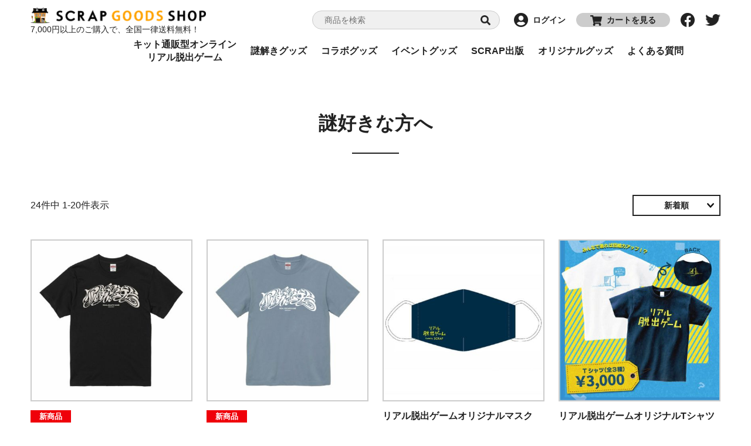

--- FILE ---
content_type: text/html;charset=UTF-8
request_url: https://www.scrapgoods.jp/c/giftgoods/forlikemystery
body_size: 16237
content:
<!DOCTYPE html>
<html lang="ja"><head>
  <meta charset="UTF-8">
  
  <title>謎好きな方へ | SCRAP GOODS SHOP</title>
  <meta name="viewport" content="width=device-width">


    <meta name="description" content="謎好きな方へ,SCRAP GOODS SHOP">
    <meta name="keywords" content="謎好きな方へ,SCRAP GOODS SHOP">
  
  <link rel="stylesheet" href="https://scrap.itembox.design/system/fs_style.css?t=20251118042550">
  <link rel="stylesheet" href="https://scrap.itembox.design/generate/theme5/fs_original.css?t=20251118042550">
  
  <link rel="canonical" href="https://www.scrapgoods.jp/c/giftgoods/forlikemystery">
  <link rel="next" href="https://www.scrapgoods.jp/c/giftgoods/forlikemystery?page=2&sort=latest">
  
  
  
  <script>
    window._FS=window._FS||{};_FS.val={"tiktok":{"enabled":false,"pixelCode":null},"recaptcha":{"enabled":false,"siteKey":null},"clientInfo":{"memberId":"guest","fullName":"ゲスト","lastName":"","firstName":"ゲスト","nickName":"ゲスト","stageId":"","stageName":"","subscribedToNewsletter":"false","loggedIn":"false","totalPoints":"","activePoints":"","pendingPoints":"","purchasePointExpiration":"","specialPointExpiration":"","specialPoints":"","pointRate":"","companyName":"","membershipCardNo":"","wishlist":"","prefecture":""},"enhancedEC":{"ga4Dimensions":{"userScope":{"login":"{@ member.logged_in @}","stage":"{@ member.stage_order @}"}},"amazonCheckoutName":"Amazon Pay","measurementId":"G-RHP6VP3PD8","dimensions":{"dimension1":{"key":"log","value":"{@ member.logged_in @}"},"dimension2":{"key":"mem","value":"{@ member.stage_order @}"}}},"shopKey":"scrap","device":"PC","cart":{"stayOnPage":true}};
  </script>
  
  <script src="/shop/js/webstore-nr.js?t=20251118042550"></script>
  <script src="/shop/js/webstore-vg.js?t=20251118042550"></script>
  
    <script src="//r2.future-shop.jp/fs.scrap/pc/recommend.js"></script>
  
  
  
  
  
  
  
  
    <script type="text/javascript" >
      document.addEventListener('DOMContentLoaded', function() {
        _FS.CMATag('{"fs_member_id":"{@ member.id @}","fs_page_kind":"category","fs_category_url":"giftgoods+forlikemystery"}')
      })
    </script>
  
  
    <link rel="stylesheet" type="text/css" href="https://scrap.itembox.design/item/original/assets/js/slick/slick-theme.css"/>
  <link rel="stylesheet" type="text/css" href="https://scrap.itembox.design/item/original/assets/js/slick/slick.css"/>
  <link rel="stylesheet" type="text/css" href="https://scrap.itembox.design/item/original/assets/css/main_layout.css?v=20210323" />
  <link rel="stylesheet" type="text/css" href="https://scrap.itembox.design/item/original/assets/css/contents.css?v=20210513_01" />


  <script src="https://ajax.googleapis.com/ajax/libs/jquery/3.2.1/jquery.min.js"></script>
  <script type="text/javascript" src="https://scrap.itembox.design/item/original/assets/js/slick/slick.min.js"></script>
  <script type="text/javascript" src="https://scrap.itembox.design/item/original/assets/js/main.js?v=20210407_01"></script>

<script async src="https://www.googletagmanager.com/gtag/js?id=G-RHP6VP3PD8"></script>

<script><!--
_FS.setTrackingTag('%3Cscript%3E%0A%28function%28i%2Cs%2Co%2Cg%2Cr%2Ca%2Cm%29%7Bi%5B%27GoogleAnalyticsObject%27%5D%3Dr%3Bi%5Br%5D%3Di%5Br%5D%7C%7Cfunction%28%29%7B%0A%28i%5Br%5D.q%3Di%5Br%5D.q%7C%7C%5B%5D%29.push%28arguments%29%7D%2Ci%5Br%5D.l%3D1*new+Date%28%29%3Ba%3Ds.createElement%28o%29%2C%0Am%3Ds.getElementsByTagName%28o%29%5B0%5D%3Ba.async%3D1%3Ba.src%3Dg%3Bm.parentNode.insertBefore%28a%2Cm%29%0A%7D%29%28window%2Cdocument%2C%27script%27%2C%27https%3A%2F%2Fwww.google-analytics.com%2Fanalytics.js%27%2C%27ga%27%29%3B%0A%0Aga%28%27create%27%2C+%27UA-79929621-23%27%2C+%27auto%27%29%3B%0Aga%28%27send%27%2C+%27pageview%27%29%3B%0A%3C%2Fscript%3E%0A%3C%21--+Google+Tag+Manager+--%3E%0A%3Cscript%3E%28function%28w%2Cd%2Cs%2Cl%2Ci%29%7Bw%5Bl%5D%3Dw%5Bl%5D%7C%7C%5B%5D%3Bw%5Bl%5D.push%28%7B%27gtm.start%27%3A%0Anew+Date%28%29.getTime%28%29%2Cevent%3A%27gtm.js%27%7D%29%3Bvar+f%3Dd.getElementsByTagName%28s%29%5B0%5D%2C%0Aj%3Dd.createElement%28s%29%2Cdl%3Dl%21%3D%27dataLayer%27%3F%27%26l%3D%27%2Bl%3A%27%27%3Bj.async%3Dtrue%3Bj.src%3D%0A%27https%3A%2F%2Fwww.googletagmanager.com%2Fgtm.js%3Fid%3D%27%2Bi%2Bdl%3Bf.parentNode.insertBefore%28j%2Cf%29%3B%0A%7D%29%28window%2Cdocument%2C%27script%27%2C%27dataLayer%27%2C%27GTM-PMGBSRB%27%29%3B%3C%2Fscript%3E%0A%3C%21--+End+Google+Tag+Manager+--%3E');
--></script>
</head>
<body class="fs-body-category fs-body-category-forlikemystery" id="fs_ProductCategory">

<div class="fs-l-page">
<div id="fb-root"></div>
<script async defer crossorigin="anonymous" src="https://connect.facebook.net/ja_JP/sdk.js#xfbml=1&version=v10.0" nonce="af6InNuc"></script>

  <div class="l-flowHeader">
    <header class="p-header">
      <div class="p-headerWrap">
        <div class="p-headerMain">
          <h1 class="p-header__logo">
            <a href="/"><img src="https://scrap.itembox.design/item/original/assets/images/common/logo_2.png" alt="SCRAP GOODS SHOP"></a>
            <div class="p-header__catch2">
            7,000円以上のご購入で、全国一律送料無料！
            </div>
          </h1>
          <div class="p-header__search">
            <div class="p-header__searchInner">
              <form action="/p/search">
<input type="hidden" name="tag" value="検索可能" /> 
                <input name="keyword" maxlength="1000" value="" type="text" class="p-header__search__input" placeholder="商品を検索">
                <input name="submit" type="submit" class="p-header__search__submit">
              </form>
            </div>
          </div>
<!--<div class="p-header__catch">
            <p class="p-header__catchTxt">
              7,000円以上のご購入で、全国一律送料無料！
            </p>
          </div> -->
          <div class="p-header__subMenu">
            <div class="p-headerSubMenuList">
              <div class="p-headerSubMenuList__item">
                <a href="https://www.scrapgoods.jp/my/top" class="p-headerSubMenuList__login">
                  <span class="p-headerSubMenuList__loginIcon">
                    <img src="https://scrap.itembox.design/item/original/assets/images/common/icon-user-circle-solid.png" alt="">
                  </span>
                  <span class="p-headerSubMenuList__loginTxt">
                    ログイン
                  </span>
                </a>
              </div>
              <div class="p-headerSubMenuList__item">
                <a href="https://www.scrapgoods.jp/p/cart?type=purchase" class="p-headerSubMenuList__cart">
                  <span class="p-headerSubMenuList__cartIcon">
                    <img src="https://scrap.itembox.design/item/original/assets/images/common/icon-shopping-cart-solid.png" alt="">
                  </span>
                   <span class="p-headerSubMenuList__cartTxt">
                     カートを見る
                  </span>
                </a>
              </div>
              <div class="p-headerSubMenuList__item p-headerSubMenuList__item--sns">
                <a href="https://www.facebook.com/realdgame" target="_blank" class="p-headerSubMenuList__sns">
                  <span class="p-headerSubMenuList__snsIconfacebook">
                    <img src="https://scrap.itembox.design/item/original/assets/images/common/icon-facebook-brands.png" alt="facebook">
                  </span>
                </a>
              </div>
              <div class="p-headerSubMenuList__item p-headerSubMenuList__item--sns">
                <a href="https://twitter.com/realdgame" target="_blank" class="p-headerSubMenuList__sns">
                  <span class="p-headerSubMenuList__snsIconTwitter">
                    <img src="https://scrap.itembox.design/item/original/assets/images/common/icon-twitter-brands.png" alt="twitter">
                  </span>
                </a>
              </div>
            </div>
            <div class="p-header__menuBtn">
              <div class="p-header__menuBtnInner">
                <span></span>
                <span></span>
                <span></span>
              </div>
            </div>
          </div>
        </div>

        <div class="p-headerMenu">
          <nav class="p-gNav">
            <ul class="p-gNavList">
　　　　　　　　<!--<li class="p-gNavList__item">
                <a href="c/cp/online_sp/">春一番！<br>スペシャルセール</a>
              </li>-->
              <li class="p-gNavList__item">
                <a href="/c/onlinereal_kit/">キット通販型オンライン<br>リアル脱出ゲーム</a>
              </li>
              <li class="p-gNavList__item">
                <a href="/c/t_goods/">謎解きグッズ</a>
              </li>
              <li class="p-gNavList__item">
                <a href="/c/collaboration_goods_n/">コラボグッズ</a>
              </li>
              <li class="p-gNavList__item">
                <a href="/c/eventgoods/">イベントグッズ</a>
              </li>
              <li class="p-gNavList__item">
                <a href="/c/crap_book/">SCRAP出版</a>
              </li>
              <li class="p-gNavList__item">
                <a href="/c/sonota_original/">オリジナルグッズ</a>
              </li>
              <li class="p-gNavList__item">
                <a href="https://www.scrapgoods.jp/f/faq">よくある質問</a>
              </li>
            </ul>
          </nav>
        </div>
      </div>
      <div class="p-headerSPMenu">
        <div class="p-headerSPMenuInner">
          <div class="p-headerSPMenuFrame">
            <ul class="p-headerSPMenuGNavi">
　　　　　　　　　<!--li class="p-headerSPMenuGNavi__item">
                <a href="/c/cp/eventwari">【お得!!】イベント割</a>-->
              </li>
              <li class="p-headerSPMenuGNavi__item">
                <a href="/c/onlinereal_kit">キット通販型オンラインリアル脱出ゲーム</a>
              </li>
              <li class="p-headerSPMenuGNavi__item">
                <a href="/c/t_goods/">謎解きグッズ</a>
              </li>
              <li class="p-headerSPMenuGNavi__item">
                <a href="/c/collaboration_goods_n/">コラボグッズ</a>
              </li>
              <li class="p-headerSPMenuGNavi__item">
                <a href="/c/eventgoods/">イベントグッズ</a>
              </li>
              <li class="p-headerSPMenuGNavi__item">
                <a href="/c/crap_book/">SCRAP出版</a>
              </li>
              <li class="p-headerSPMenuGNavi__item">
                <a href="/c/sonota_original/">オリジナルグッズ</a>
              </li>
              <li class="p-headerSPMenuGNavi__item">
                <a href="https://www.scrapgoods.jp/f/faq">よくある質問</a>
              </li>
            </ul>
            <div class="p-headerSPMenuTag">
              <div class="p-headerSPSearch">
                <div class="p-headerSPSearchInner">
                  <form action="/p/search">
                    <input name="keyword" maxlength="1000" value="" type="text" class="p-headerSPSearch__input" placeholder="商品を検索">
                    <input name="submit" type="submit" class="p-headerSPSearch__submit">
                  </form>
                </div>
              </div>              

  <ul class="c-tagList">
    <li>
      <a href="/c/30minutes/">
        お手軽謎解き
      </a>
    </li>
    <li>
      <a href="/c/tokigotae/">
        じっくり謎解き
      </a>
    </li>
<li>
      <a href="c/collaboration_goods/collconan/">
名探偵コナン
      </a>
    </li>
<li>
      <a href="/c/scrap/fashion">
アパレル
      </a>
    </li>
<li>
<a href="/c/scrap/nazoaruki">
謎解き街歩き
      </a>
    </li>
    <li>
      <a href="/c/nazo_cf/">
謎付きクリアファイル
      </a>
    </li>
 <li>
      <a href="/c/crap_book/">
謎解き本
      </a>
    </li>
    <li>
      <a href="/c/withfriend/">
        友達と遊べる
      </a>
    </li>
    <li>
      <a href="/c/collaboration_goods_n/">
        コラボグッズ
      </a>
    </li>
    <li>
      <a href="/c/giftgoods/">
        プレゼントに人気
      </a>
    </li>
    <li>
      <a href="/c/yoru_yuenchi/">
        全国夜の遊園地シリーズ
      </a>
    </li>
    <li>
      <a href="/c/scrap_character/">
        SCRAPキャラクターグッズ
      </a>
    </li>
    <li>
      <a href="/c/benri_nazo/">
        謎解き便利グッズ
      </a>
    </li>
    <li>
      <a href="/c/cd/">
        CD
      </a>
    </li>
  </ul>

            </div>
            <div class="p-headerSPMenuSubList">
              <div class="p-headerSPMenuSubList__item">
                <a href="https://www.scrapgoods.jp/my/top" class="p-headerSPMenuSubList__login">
                  <span class="p-headerSPMenuSubList__loginIcon">
                    <img src="https://scrap.itembox.design/item/original/assets/images/common/icon-user-circle-solid.png" alt="">
                  </span>
                  <span class="p-headerSPMenuSubList__loginTxt">
                    ログイン
                  </span>
                </a>
              </div>
              <div class="p-headerSPMenuSubList__item">
                <a href="https://www.scrapgoods.jp/p/cart?type=purchase" class="p-headerSPMenuSubList__cart">
                  <span class="p-headerSPMenuSubList__cartIcon">
                    <img src="https://scrap.itembox.design/item/original/assets/images/common/icon-cart-sp.png" alt="">
                  </span>
                   <span class="p-headerSPMenuSubList__cartTxt">
                     カートを見る
                  </span>
                </a>
              </div>
            </div>
            <div class="p-headerSPMenuSnsList">
              <div class="p-headerSPMenuSnsList__item">
                <a href="https://www.facebook.com/realdgame" target="_blank" class="p-headerSPMenuSnsList__anc">
                  <span class="p-headerSPMenuSnsList__ancIconFacebook">
                    <img src="https://scrap.itembox.design/item/original/assets/images/common/icon-facebook-brands.png" alt="facebook">
                  </span>
                </a>
              </div>
              <div class="p-headerSPMenuSnsList__item">
                <a href="https://twitter.com/realdgame" target="_blank" class="p-headerSPMenuSnsList__anc">
                  <span class="p-headerSPMenuSnsList__ancIconTwitter">
                    <img src="https://scrap.itembox.design/item/original/assets/images/common/icon-twitter-brands.png" alt="twitter">
                  </span>
                </a>
              </div>            
            
            </div>
          </div>
        </div>
      </div>

    </header>
    <div class="p-header__catchLower">
      <p class="p-header__catchLowerTxt">
        7,000円以上のご購入で、全国一律送料無料！
      </p>
    </div>
<!--
<div class="p-header__event>
<div class="p-header__eventInner">
<p class="p-header__eventTxt">
<a href="https://www.scrapgoods.jp/c/scrap/eventwari/">イベント割対象商品はこちら!</a>

</p>
</div>
</div>
-->

    <div class="p-header__info">
      <div class="p-header__infoInner">
        <p class="p-header__infoTxt">
          <font color="red"><center>※重要なお知らせ※　年末年始の発送スケジュールについて(2025.12.20)</center><br>
年末年始の発送スケジュールについて、以下の通りとさせていただきます。<br>
25/12/21(日)までのご注文：通常通り3営業日以内に発送<br>
25/12/22(月)～26/1/7(水)のご注文：26/1/9(金)までに順次発送<br>
 </font>
<!--
<a href="https://www.scrapmagazine.com/news/sgs20230421/">※重要※　ゴールデンウィーク期間中の発送スケジュールのお知らせ（2023.4.21更新)</a>
<a href="https://www.scrapmagazine.com/news/20221219_sgs/">※重要※　年末年始の発送スケジュールのお知らせ（2022.12.20更新)</a>
<a href="https://www.scrapgoods.jp/f/20221018notice">※重要※　システムメンテナンスのお知らせ</a>
<a href="https://www.scrapgoods.jp/f/20220927notice">※重要※　メンテナンス終了と決済方法追加のお知らせ</a>
<a href="https://www.scrapgoods.jp/f/20220920notice">※重要※　決済代行会社変更によるシステムメンテナンスのお知らせ</a>
<a href="https://www.scrapgoods.jp/f/20220812delaynotice">※重要なお知らせ※　発送遅延のご案内（2022.8.12更新)</a>
<a href="https://www.scrapgoods.jp/f/20220711news">※重要なお知らせ※決済方法の追加のお知らせ(2022.07.11)</a>-->
        </p>
      </div>
    </div>

  
  </div>
  <script type="text/javascript">
    $(function(){
      var regexp = /[\s\u{3000}]/ug;
      var text = $('.p-header__infoTxt').text();
      if(text.replace(regexp, '') == ''){
        $('.p-header__info').hide();
        console.log('nasi');
      } else {
        console.log('ari');
      }
    });
    $(window).on("load",function(){
      headerHeight();
    });
    var timer = false;
    $(window).resize(function() {
      if (timer !== false) {
        clearTimeout(timer);
      }
      timer = setTimeout(function() {
        headerHeight();
      }, 200);
    });
    function headerHeight() {
      var h_header = $('.l-flowHeader').height();
      $('.fs-l-page').css({
        'padding-top': h_header
      })
    }
    
  </script>
<main class="fs-l-main"><div id="fs-page-error-container" class="fs-c-panelContainer">
  
  
</div>
<h2 class="p-pageHeadTitle">謎好きな方へ</h2>


<!-- **商品グループエリア（システムパーツグループ）↓↓ -->

  <div class="fs-c-productList">
    
      <!-- **並び替え・ページャーパーツ（システムパーツ） ↓↓ -->
<div class="fs-c-productList__controller">
  <div class="fs-c-sortItems">
  <span class="fs-c-sortItems__label">並び替え</span>
  <ul class="fs-c-sortItems__list">
  <li class="fs-c-sortItems__list__item">
  <a href="/c/giftgoods/forlikemystery?sort=price_low" class="fs-c-sortItems__list__item__label">価格が安い順</a>
  </li>
  <li class="fs-c-sortItems__list__item">
  <a href="/c/giftgoods/forlikemystery?sort=price_high" class="fs-c-sortItems__list__item__label">価格が高い順</a>
  </li>
  <li class="fs-c-sortItems__list__item is-active">
  <span class="fs-c-sortItems__list__item__label">新着順</span>
  </li>
  </ul>
  </div>
  <div class="fs-c-listControl">
<div class="fs-c-listControl__status">
<span class="fs-c-listControl__status__total">24<span class="fs-c-listControl__status__total__label">件中</span></span>
<span class="fs-c-listControl__status__indication">1<span class="fs-c-listControl__status__indication__separator">-</span>20<span class="fs-c-listControl__status__indication__label">件表示</span></span>
</div>
<div class="fs-c-pagination">
<span class="fs-c-pagination__item is-active">1</span>
<a href="/c/giftgoods/forlikemystery?page=2&sort=latest" class="fs-c-pagination__item" role="button">2</a>
<a href="/c/giftgoods/forlikemystery?page=2&sort=latest" class="fs-c-pagination__item fs-c-pagination__item--next" role="button" aria-label="次のページへ"></a></div>
</div>
</div>
<!-- **並び替え・ページャーパーツ（システムパーツ） ↑↑ -->
<!-- **商品一覧（システムパーツグループ）↓↓ -->
<div class="fs-c-productList__list" data-add-to-cart-setting="">
<article class="fs-c-productList__list__item fs-c-productListItem" data-product-id="2410">
<form>

<!-- **商品画像・拡大パーツ（システムパーツ）↓↓ -->
<div class="fs-c-productListItem__imageContainer">
  <div class="fs-c-productListItem__image fs-c-productImage">
  
    <a href="/c/giftgoods/forlikemystery/SCR-03-3283">
      <img data-layzr="https://scrap.itembox.design/product/024/000000002410/000000002410-05-m.jpg?t&#x3D;20260119134146" alt="" src="https://scrap.itembox.design/item/src/loading.svg?t&#x3D;20260110021421" class="fs-c-productListItem__image__image fs-c-productImage__image">
    </a>
  
  </div>
</div>
<div class="fs-c-productListItem__viewMoreImageButton fs-c-buttonContainer">
<button type="button" class="fs-c-button--viewMoreImage fs-c-button--plain">
  <span class="fs-c-button__label">他の画像を見る</span>
</button>
</div>
<aside class="fs-c-productImageModal" style="display: none;">
  <div class="fs-c-productImageModal__inner">
    <span class="fs-c-productImageModal__close" role="button" aria-label="閉じる"></span>
    <div class="fs-c-productImageModal__contents">
      <div class="fs-c-productImageModalCarousel fs-c-slick">
        <div class="fs-c-productImageModalCarousel__track">
        
          <div>
            <figure class="fs-c-productImageModalCarousel__figure">
              
              <img data-lazy="https://scrap.itembox.design/product/024/000000002410/000000002410-05-xl.jpg?t&#x3D;20260119134146" data-src="https://scrap.itembox.design/product/024/000000002410/000000002410-05-xl.jpg?t&#x3D;20260119134146" alt="" src="https://scrap.itembox.design/item/src/loading.svg?t&#x3D;20260110021421" class="fs-c-productImageModalCarousel__figure__image">
            </figure>
          </div>
        
          <div>
            <figure class="fs-c-productImageModalCarousel__figure">
              
              <img data-lazy="https://scrap.itembox.design/product/024/000000002410/000000002410-06-xl.jpg?t&#x3D;20260119134146" data-src="https://scrap.itembox.design/product/024/000000002410/000000002410-06-xl.jpg?t&#x3D;20260119134146" alt="" src="https://scrap.itembox.design/item/src/loading.svg?t&#x3D;20260110021421" class="fs-c-productImageModalCarousel__figure__image">
            </figure>
          </div>
        
          <div>
            <figure class="fs-c-productImageModalCarousel__figure">
              
              <img data-lazy="https://scrap.itembox.design/product/024/000000002410/000000002410-01-xl.jpg?t&#x3D;20260119134146" data-src="https://scrap.itembox.design/product/024/000000002410/000000002410-01-xl.jpg?t&#x3D;20260119134146" alt="" src="https://scrap.itembox.design/item/src/loading.svg?t&#x3D;20260110021421" class="fs-c-productImageModalCarousel__figure__image">
            </figure>
          </div>
        
          <div>
            <figure class="fs-c-productImageModalCarousel__figure">
              
              <img data-lazy="https://scrap.itembox.design/product/024/000000002410/000000002410-02-xl.jpg?t&#x3D;20260119134146" data-src="https://scrap.itembox.design/product/024/000000002410/000000002410-02-xl.jpg?t&#x3D;20260119134146" alt="" src="https://scrap.itembox.design/item/src/loading.svg?t&#x3D;20260110021421" class="fs-c-productImageModalCarousel__figure__image">
            </figure>
          </div>
        
          <div>
            <figure class="fs-c-productImageModalCarousel__figure">
              
              <img data-lazy="https://scrap.itembox.design/product/024/000000002410/000000002410-04-xl.jpg?t&#x3D;20260119134146" data-src="https://scrap.itembox.design/product/024/000000002410/000000002410-04-xl.jpg?t&#x3D;20260119134146" alt="" src="https://scrap.itembox.design/item/src/loading.svg?t&#x3D;20260110021421" class="fs-c-productImageModalCarousel__figure__image">
            </figure>
          </div>
        
          <div>
            <figure class="fs-c-productImageModalCarousel__figure">
              
              <img data-lazy="https://scrap.itembox.design/product/024/000000002410/000000002410-03-xl.jpg?t&#x3D;20260119134146" data-src="https://scrap.itembox.design/product/024/000000002410/000000002410-03-xl.jpg?t&#x3D;20260119134146" alt="" src="https://scrap.itembox.design/item/src/loading.svg?t&#x3D;20260110021421" class="fs-c-productImageModalCarousel__figure__image">
            </figure>
          </div>
        
        </div>
      </div>
    </div>
  </div>
</aside>
<!-- **商品画像・拡大パーツ（システムパーツ）↑↑ -->

<!-- **商品マークパーツ（システムパーツ）↓↓ -->
<div class="fs-c-productMarks">
  
    <ul class="fs-c-productMark">
      <li class="fs-c-productMark__item">
        <span class="is-new fs-c-productMark__mark--31 fs-c-productMark__mark">
<span class="fs-c-productMark__label">新商品</span>
</span>

        </li>
      
    </ul>
  
  
</div>
<!-- **商品マークパーツ（システムパーツ）↑↑ -->


<!-- **商品名パーツ（システムパーツ）↓↓ -->
<h2 class="fs-c-productListItem__productName fs-c-productName">
  
  <a href="/c/giftgoods/forlikemystery/SCR-03-3283">
    <span class="fs-c-productName__name">リアル脱出ゲームオリジナルTシャツ '25　ブラック</span>
  </a>
  
</h2>
<!-- **商品名パーツ（システムパーツ）↑↑ -->
<!-- **商品価格パーツ（システムパーツ）↓↓ -->
<div class="fs-c-productListItem__prices fs-c-productPrices">
  
  
    
      <div class="fs-c-productPrice fs-c-productPrice--selling">
        
  
    
    <span class="fs-c-productPrice__main">
      
      <span class="fs-c-productPrice__main__price fs-c-price">
        <span class="fs-c-price__currencyMark">&yen;</span>
        <span class="fs-c-price__value">3,300</span>
      </span>
    </span>
    <span class="fs-c-productPrice__addon">
      <span class="fs-c-productPrice__addon__label">税込</span>
    </span>
    
  

      </div>
    
    
    
  
    
</div>
<!-- **商品価格パーツ（システムパーツ）↑↑ -->

  <!-- **在庫なし表示テキスト（システムパーツ）↓↓ -->
  
      <div class="fs-c-productListItem__outOfStock fs-c-productListItem__notice fs-c-productStock">在庫切れ</div>
  
  <!-- **在庫なし表示テキスト（システムパーツ）↑↑ -->


<!-- **お気に入りボタンのみ・カートボタンなしパーツ（システムパーツ） ↓↓ -->
<div class="fs-c-productListItem__control fs-c-buttonContainer" data-product-id="2410" data-vertical-variation-no="" data-horizontal-variation-no="" data-vertical-admin-no="" data-horizontal-admin-no="">

<button type="button" class="fs-c-button--addToWishList--icon fs-c-button--particular">
<span class="fs-c-button__label">お気に入りに登録する</span>
</button>

</div>
<!-- **お気に入りボタンのみ・カートボタンなしパーツ（システムパーツ） ↑↑ -->



</form>

<span data-id="fs-analytics" data-product-url="SCR-03-3283" data-eec="{&quot;name&quot;:&quot;リアル脱出ゲームオリジナルTシャツ &#x27;25　ブラック&quot;,&quot;fs-add_to_cart-price&quot;:3300,&quot;category&quot;:&quot;SCRAP&quot;,&quot;fs-select_content-price&quot;:3300,&quot;price&quot;:3300,&quot;fs-begin_checkout-price&quot;:3300,&quot;id&quot;:&quot;SCR-03-3283&quot;,&quot;fs-remove_from_cart-price&quot;:3300,&quot;list_name&quot;:&quot;謎好きな方へ&quot;,&quot;quantity&quot;:1}" data-ga4="{&quot;value&quot;:3300,&quot;item_list_id&quot;:&quot;product&quot;,&quot;currency&quot;:&quot;JPY&quot;,&quot;item_list_name&quot;:&quot;謎好きな&quot;,&quot;items&quot;:[{&quot;item_list_id&quot;:&quot;product&quot;,&quot;quantity&quot;:1,&quot;item_list_name&quot;:&quot;謎好きな&quot;,&quot;fs-begin_checkout-price&quot;:3300,&quot;fs-remove_from_cart-price&quot;:3300,&quot;fs-select_content-price&quot;:3300,&quot;fs-view_item-price&quot;:3300,&quot;item_name&quot;:&quot;リアル脱出ゲームオリジナルTシャツ &#x27;25　ブラック&quot;,&quot;fs-add_to_cart-price&quot;:3300,&quot;fs-add_payment_info-price&quot;:3300,&quot;currency&quot;:&quot;JPY&quot;,&quot;price&quot;:3300,&quot;fs-select_item-price&quot;:3300,&quot;item_id&quot;:&quot;SCR-03-3283&quot;,&quot;item_category&quot;:&quot;SCRAP&quot;}]}" data-category-eec="{&quot;SCR-03-3283&quot;:{&quot;type&quot;:&quot;1&quot;}}" data-category-ga4="{&quot;SCR-03-3283&quot;:{&quot;type&quot;:&quot;1&quot;}}"></span>

</article>
<article class="fs-c-productList__list__item fs-c-productListItem" data-product-id="2409">
<form>

<!-- **商品画像・拡大パーツ（システムパーツ）↓↓ -->
<div class="fs-c-productListItem__imageContainer">
  <div class="fs-c-productListItem__image fs-c-productImage">
  
    <a href="/c/giftgoods/forlikemystery/SCR-03-3280">
      <img data-layzr="https://scrap.itembox.design/product/024/000000002409/000000002409-05-m.jpg?t&#x3D;20260119134146" alt="" src="https://scrap.itembox.design/item/src/loading.svg?t&#x3D;20260110021421" class="fs-c-productListItem__image__image fs-c-productImage__image">
    </a>
  
  </div>
</div>
<div class="fs-c-productListItem__viewMoreImageButton fs-c-buttonContainer">
<button type="button" class="fs-c-button--viewMoreImage fs-c-button--plain">
  <span class="fs-c-button__label">他の画像を見る</span>
</button>
</div>
<aside class="fs-c-productImageModal" style="display: none;">
  <div class="fs-c-productImageModal__inner">
    <span class="fs-c-productImageModal__close" role="button" aria-label="閉じる"></span>
    <div class="fs-c-productImageModal__contents">
      <div class="fs-c-productImageModalCarousel fs-c-slick">
        <div class="fs-c-productImageModalCarousel__track">
        
          <div>
            <figure class="fs-c-productImageModalCarousel__figure">
              
              <img data-lazy="https://scrap.itembox.design/product/024/000000002409/000000002409-05-xl.jpg?t&#x3D;20260119134146" data-src="https://scrap.itembox.design/product/024/000000002409/000000002409-05-xl.jpg?t&#x3D;20260119134146" alt="" src="https://scrap.itembox.design/item/src/loading.svg?t&#x3D;20260110021421" class="fs-c-productImageModalCarousel__figure__image">
            </figure>
          </div>
        
          <div>
            <figure class="fs-c-productImageModalCarousel__figure">
              
              <img data-lazy="https://scrap.itembox.design/product/024/000000002409/000000002409-06-xl.jpg?t&#x3D;20260119134146" data-src="https://scrap.itembox.design/product/024/000000002409/000000002409-06-xl.jpg?t&#x3D;20260119134146" alt="" src="https://scrap.itembox.design/item/src/loading.svg?t&#x3D;20260110021421" class="fs-c-productImageModalCarousel__figure__image">
            </figure>
          </div>
        
          <div>
            <figure class="fs-c-productImageModalCarousel__figure">
              
              <img data-lazy="https://scrap.itembox.design/product/024/000000002409/000000002409-01-xl.jpg?t&#x3D;20260119134146" data-src="https://scrap.itembox.design/product/024/000000002409/000000002409-01-xl.jpg?t&#x3D;20260119134146" alt="" src="https://scrap.itembox.design/item/src/loading.svg?t&#x3D;20260110021421" class="fs-c-productImageModalCarousel__figure__image">
            </figure>
          </div>
        
          <div>
            <figure class="fs-c-productImageModalCarousel__figure">
              
              <img data-lazy="https://scrap.itembox.design/product/024/000000002409/000000002409-02-xl.jpg?t&#x3D;20260119134146" data-src="https://scrap.itembox.design/product/024/000000002409/000000002409-02-xl.jpg?t&#x3D;20260119134146" alt="" src="https://scrap.itembox.design/item/src/loading.svg?t&#x3D;20260110021421" class="fs-c-productImageModalCarousel__figure__image">
            </figure>
          </div>
        
          <div>
            <figure class="fs-c-productImageModalCarousel__figure">
              
              <img data-lazy="https://scrap.itembox.design/product/024/000000002409/000000002409-04-xl.jpg?t&#x3D;20260119134146" data-src="https://scrap.itembox.design/product/024/000000002409/000000002409-04-xl.jpg?t&#x3D;20260119134146" alt="" src="https://scrap.itembox.design/item/src/loading.svg?t&#x3D;20260110021421" class="fs-c-productImageModalCarousel__figure__image">
            </figure>
          </div>
        
          <div>
            <figure class="fs-c-productImageModalCarousel__figure">
              
              <img data-lazy="https://scrap.itembox.design/product/024/000000002409/000000002409-03-xl.jpg?t&#x3D;20260119134146" data-src="https://scrap.itembox.design/product/024/000000002409/000000002409-03-xl.jpg?t&#x3D;20260119134146" alt="" src="https://scrap.itembox.design/item/src/loading.svg?t&#x3D;20260110021421" class="fs-c-productImageModalCarousel__figure__image">
            </figure>
          </div>
        
        </div>
      </div>
    </div>
  </div>
</aside>
<!-- **商品画像・拡大パーツ（システムパーツ）↑↑ -->

<!-- **商品マークパーツ（システムパーツ）↓↓ -->
<div class="fs-c-productMarks">
  
    <ul class="fs-c-productMark">
      <li class="fs-c-productMark__item">
        <span class="is-new fs-c-productMark__mark--31 fs-c-productMark__mark">
<span class="fs-c-productMark__label">新商品</span>
</span>

        </li>
      
    </ul>
  
  
</div>
<!-- **商品マークパーツ（システムパーツ）↑↑ -->


<!-- **商品名パーツ（システムパーツ）↓↓ -->
<h2 class="fs-c-productListItem__productName fs-c-productName">
  
  <a href="/c/giftgoods/forlikemystery/SCR-03-3280">
    <span class="fs-c-productName__name">リアル脱出ゲームオリジナルTシャツ '25　アシッドブルー</span>
  </a>
  
</h2>
<!-- **商品名パーツ（システムパーツ）↑↑ -->
<!-- **商品価格パーツ（システムパーツ）↓↓ -->
<div class="fs-c-productListItem__prices fs-c-productPrices">
  
  
    
      <div class="fs-c-productPrice fs-c-productPrice--selling">
        
  
    
    <span class="fs-c-productPrice__main">
      
      <span class="fs-c-productPrice__main__price fs-c-price">
        <span class="fs-c-price__currencyMark">&yen;</span>
        <span class="fs-c-price__value">3,300</span>
      </span>
    </span>
    <span class="fs-c-productPrice__addon">
      <span class="fs-c-productPrice__addon__label">税込</span>
    </span>
    
  

      </div>
    
    
    
  
    
</div>
<!-- **商品価格パーツ（システムパーツ）↑↑ -->

  <!-- **在庫なし表示テキスト（システムパーツ）↓↓ -->
  
      <div class="fs-c-productListItem__outOfStock fs-c-productListItem__notice fs-c-productStock">在庫切れ</div>
  
  <!-- **在庫なし表示テキスト（システムパーツ）↑↑ -->


<!-- **お気に入りボタンのみ・カートボタンなしパーツ（システムパーツ） ↓↓ -->
<div class="fs-c-productListItem__control fs-c-buttonContainer" data-product-id="2409" data-vertical-variation-no="" data-horizontal-variation-no="" data-vertical-admin-no="" data-horizontal-admin-no="">

<button type="button" class="fs-c-button--addToWishList--icon fs-c-button--particular">
<span class="fs-c-button__label">お気に入りに登録する</span>
</button>

</div>
<!-- **お気に入りボタンのみ・カートボタンなしパーツ（システムパーツ） ↑↑ -->



</form>

<span data-id="fs-analytics" data-product-url="SCR-03-3280" data-eec="{&quot;name&quot;:&quot;リアル脱出ゲームオリジナルTシャツ &#x27;25　アシッドブルー&quot;,&quot;fs-add_to_cart-price&quot;:3300,&quot;category&quot;:&quot;SCRAP&quot;,&quot;fs-select_content-price&quot;:3300,&quot;price&quot;:3300,&quot;fs-begin_checkout-price&quot;:3300,&quot;id&quot;:&quot;SCR-03-3280&quot;,&quot;fs-remove_from_cart-price&quot;:3300,&quot;list_name&quot;:&quot;謎好きな方へ&quot;,&quot;quantity&quot;:1}" data-ga4="{&quot;value&quot;:3300,&quot;item_list_id&quot;:&quot;product&quot;,&quot;currency&quot;:&quot;JPY&quot;,&quot;item_list_name&quot;:&quot;謎好きな&quot;,&quot;items&quot;:[{&quot;item_list_id&quot;:&quot;product&quot;,&quot;quantity&quot;:1,&quot;item_list_name&quot;:&quot;謎好きな&quot;,&quot;fs-begin_checkout-price&quot;:3300,&quot;fs-remove_from_cart-price&quot;:3300,&quot;fs-select_content-price&quot;:3300,&quot;fs-view_item-price&quot;:3300,&quot;item_name&quot;:&quot;リアル脱出ゲームオリジナルTシャツ &#x27;25　アシッドブルー&quot;,&quot;fs-add_to_cart-price&quot;:3300,&quot;fs-add_payment_info-price&quot;:3300,&quot;currency&quot;:&quot;JPY&quot;,&quot;price&quot;:3300,&quot;fs-select_item-price&quot;:3300,&quot;item_id&quot;:&quot;SCR-03-3280&quot;,&quot;item_category&quot;:&quot;SCRAP&quot;}]}" data-category-eec="{&quot;SCR-03-3280&quot;:{&quot;type&quot;:&quot;1&quot;}}" data-category-ga4="{&quot;SCR-03-3280&quot;:{&quot;type&quot;:&quot;1&quot;}}"></span>

</article>
<article class="fs-c-productList__list__item fs-c-productListItem" data-product-id="1329">
<form>

<!-- **商品画像・拡大パーツ（システムパーツ）↓↓ -->
<div class="fs-c-productListItem__imageContainer">
  <div class="fs-c-productListItem__image fs-c-productImage">
  
    <a href="/c/giftgoods/forlikemystery/SCR-03-161-FS">
      <img data-layzr="https://scrap.itembox.design/product/013/000000001329/000000001329-01-m.jpg?t&#x3D;20260119134146" alt="" src="https://scrap.itembox.design/item/src/loading.svg?t&#x3D;20260110021421" class="fs-c-productListItem__image__image fs-c-productImage__image">
    </a>
  
  </div>
</div>
<div class="fs-c-productListItem__viewMoreImageButton fs-c-buttonContainer">
<button type="button" class="fs-c-button--viewMoreImage fs-c-button--plain">
  <span class="fs-c-button__label">他の画像を見る</span>
</button>
</div>
<aside class="fs-c-productImageModal" style="display: none;">
  <div class="fs-c-productImageModal__inner">
    <span class="fs-c-productImageModal__close" role="button" aria-label="閉じる"></span>
    <div class="fs-c-productImageModal__contents">
      <div class="fs-c-productImageModalCarousel fs-c-slick">
        <div class="fs-c-productImageModalCarousel__track">
        
          <div>
            <figure class="fs-c-productImageModalCarousel__figure">
              
              <img data-lazy="https://scrap.itembox.design/product/013/000000001329/000000001329-01-xl.jpg?t&#x3D;20260119134146" data-src="https://scrap.itembox.design/product/013/000000001329/000000001329-01-xl.jpg?t&#x3D;20260119134146" alt="" src="https://scrap.itembox.design/item/src/loading.svg?t&#x3D;20260110021421" class="fs-c-productImageModalCarousel__figure__image">
            </figure>
          </div>
        
          <div>
            <figure class="fs-c-productImageModalCarousel__figure">
              
              <img data-lazy="https://scrap.itembox.design/product/013/000000001329/000000001329-02-xl.jpg?t&#x3D;20260119134146" data-src="https://scrap.itembox.design/product/013/000000001329/000000001329-02-xl.jpg?t&#x3D;20260119134146" alt="" src="https://scrap.itembox.design/item/src/loading.svg?t&#x3D;20260110021421" class="fs-c-productImageModalCarousel__figure__image">
            </figure>
          </div>
        
          <div>
            <figure class="fs-c-productImageModalCarousel__figure">
              
              <img data-lazy="https://scrap.itembox.design/product/013/000000001329/000000001329-04-xl.jpg?t&#x3D;20260119134146" data-src="https://scrap.itembox.design/product/013/000000001329/000000001329-04-xl.jpg?t&#x3D;20260119134146" alt="" src="https://scrap.itembox.design/item/src/loading.svg?t&#x3D;20260110021421" class="fs-c-productImageModalCarousel__figure__image">
            </figure>
          </div>
        
          <div>
            <figure class="fs-c-productImageModalCarousel__figure">
              
              <img data-lazy="https://scrap.itembox.design/product/013/000000001329/000000001329-05-xl.jpg?t&#x3D;20260119134146" data-src="https://scrap.itembox.design/product/013/000000001329/000000001329-05-xl.jpg?t&#x3D;20260119134146" alt="" src="https://scrap.itembox.design/item/src/loading.svg?t&#x3D;20260110021421" class="fs-c-productImageModalCarousel__figure__image">
            </figure>
          </div>
        
        </div>
      </div>
    </div>
  </div>
</aside>
<!-- **商品画像・拡大パーツ（システムパーツ）↑↑ -->


<!-- **商品名パーツ（システムパーツ）↓↓ -->
<h2 class="fs-c-productListItem__productName fs-c-productName">
  
  <a href="/c/giftgoods/forlikemystery/SCR-03-161-FS">
    <span class="fs-c-productName__name">リアル脱出ゲームオリジナルマスク</span>
  </a>
  
</h2>
<!-- **商品名パーツ（システムパーツ）↑↑ -->
<!-- **商品価格パーツ（システムパーツ）↓↓ -->
<div class="fs-c-productListItem__prices fs-c-productPrices">
  
  
    
      <div class="fs-c-productPrice fs-c-productPrice--selling">
        
  
    
    <span class="fs-c-productPrice__main">
      
      <span class="fs-c-productPrice__main__price fs-c-price">
        <span class="fs-c-price__currencyMark">&yen;</span>
        <span class="fs-c-price__value">1,000</span>
      </span>
    </span>
    <span class="fs-c-productPrice__addon">
      <span class="fs-c-productPrice__addon__label">税込</span>
    </span>
    
  

      </div>
    
    
    
  
    
</div>
<!-- **商品価格パーツ（システムパーツ）↑↑ -->


<!-- **お気に入りボタンのみ・カートボタンなしパーツ（システムパーツ） ↓↓ -->
<div class="fs-c-productListItem__control fs-c-buttonContainer" data-product-id="1329" data-vertical-variation-no="" data-horizontal-variation-no="" data-vertical-admin-no="" data-horizontal-admin-no="">

<button type="button" class="fs-c-button--addToWishList--icon fs-c-button--particular">
<span class="fs-c-button__label">お気に入りに登録する</span>
</button>

</div>
<!-- **お気に入りボタンのみ・カートボタンなしパーツ（システムパーツ） ↑↑ -->



</form>

<span data-id="fs-analytics" data-product-url="SCR-03-161-FS" data-eec="{&quot;name&quot;:&quot;リアル脱出ゲームオリジナルマスク&quot;,&quot;fs-add_to_cart-price&quot;:1000,&quot;category&quot;:&quot;SCRAP&quot;,&quot;fs-select_content-price&quot;:1000,&quot;price&quot;:1000,&quot;fs-begin_checkout-price&quot;:1000,&quot;id&quot;:&quot;SCR-03-161-FS&quot;,&quot;fs-remove_from_cart-price&quot;:1000,&quot;list_name&quot;:&quot;謎好きな方へ&quot;,&quot;quantity&quot;:1}" data-ga4="{&quot;value&quot;:1000,&quot;item_list_id&quot;:&quot;product&quot;,&quot;currency&quot;:&quot;JPY&quot;,&quot;item_list_name&quot;:&quot;謎好きな&quot;,&quot;items&quot;:[{&quot;item_list_id&quot;:&quot;product&quot;,&quot;quantity&quot;:1,&quot;item_list_name&quot;:&quot;謎好きな&quot;,&quot;fs-begin_checkout-price&quot;:1000,&quot;fs-remove_from_cart-price&quot;:1000,&quot;fs-select_content-price&quot;:1000,&quot;fs-view_item-price&quot;:1000,&quot;item_name&quot;:&quot;リアル脱出ゲームオリジナルマスク&quot;,&quot;fs-add_to_cart-price&quot;:1000,&quot;fs-add_payment_info-price&quot;:1000,&quot;currency&quot;:&quot;JPY&quot;,&quot;price&quot;:1000,&quot;fs-select_item-price&quot;:1000,&quot;item_id&quot;:&quot;SCR-03-161-FS&quot;,&quot;item_category&quot;:&quot;SCRAP&quot;}]}" data-category-eec="{&quot;SCR-03-161-FS&quot;:{&quot;type&quot;:&quot;1&quot;}}" data-category-ga4="{&quot;SCR-03-161-FS&quot;:{&quot;type&quot;:&quot;1&quot;}}"></span>

</article>
<article class="fs-c-productList__list__item fs-c-productListItem" data-product-id="1326">
<form>

<!-- **商品画像・拡大パーツ（システムパーツ）↓↓ -->
<div class="fs-c-productListItem__imageContainer">
  <div class="fs-c-productListItem__image fs-c-productImage">
  
    <a href="/c/giftgoods/forlikemystery/SCR-03-157-FS">
      <img data-layzr="https://scrap.itembox.design/product/013/000000001326/000000001326-01-m.jpg?t&#x3D;20260119134146" alt="" src="https://scrap.itembox.design/item/src/loading.svg?t&#x3D;20260110021421" class="fs-c-productListItem__image__image fs-c-productImage__image">
    </a>
  
  </div>
</div>
<div class="fs-c-productListItem__viewMoreImageButton fs-c-buttonContainer">
<button type="button" class="fs-c-button--viewMoreImage fs-c-button--plain">
  <span class="fs-c-button__label">他の画像を見る</span>
</button>
</div>
<aside class="fs-c-productImageModal" style="display: none;">
  <div class="fs-c-productImageModal__inner">
    <span class="fs-c-productImageModal__close" role="button" aria-label="閉じる"></span>
    <div class="fs-c-productImageModal__contents">
      <div class="fs-c-productImageModalCarousel fs-c-slick">
        <div class="fs-c-productImageModalCarousel__track">
        
          <div>
            <figure class="fs-c-productImageModalCarousel__figure">
              
              <img data-lazy="https://scrap.itembox.design/product/013/000000001326/000000001326-01-xl.jpg?t&#x3D;20260119134146" data-src="https://scrap.itembox.design/product/013/000000001326/000000001326-01-xl.jpg?t&#x3D;20260119134146" alt="" src="https://scrap.itembox.design/item/src/loading.svg?t&#x3D;20260110021421" class="fs-c-productImageModalCarousel__figure__image">
            </figure>
          </div>
        
          <div>
            <figure class="fs-c-productImageModalCarousel__figure">
              
              <img data-lazy="https://scrap.itembox.design/product/013/000000001326/000000001326-02-xl.jpg?t&#x3D;20260119134146" data-src="https://scrap.itembox.design/product/013/000000001326/000000001326-02-xl.jpg?t&#x3D;20260119134146" alt="" src="https://scrap.itembox.design/item/src/loading.svg?t&#x3D;20260110021421" class="fs-c-productImageModalCarousel__figure__image">
            </figure>
          </div>
        
          <div>
            <figure class="fs-c-productImageModalCarousel__figure">
              
              <img data-lazy="https://scrap.itembox.design/product/013/000000001326/000000001326-03-xl.jpg?t&#x3D;20260119134146" data-src="https://scrap.itembox.design/product/013/000000001326/000000001326-03-xl.jpg?t&#x3D;20260119134146" alt="" src="https://scrap.itembox.design/item/src/loading.svg?t&#x3D;20260110021421" class="fs-c-productImageModalCarousel__figure__image">
            </figure>
          </div>
        
          <div>
            <figure class="fs-c-productImageModalCarousel__figure">
              
              <img data-lazy="https://scrap.itembox.design/product/013/000000001326/000000001326-04-xl.jpg?t&#x3D;20260119134146" data-src="https://scrap.itembox.design/product/013/000000001326/000000001326-04-xl.jpg?t&#x3D;20260119134146" alt="" src="https://scrap.itembox.design/item/src/loading.svg?t&#x3D;20260110021421" class="fs-c-productImageModalCarousel__figure__image">
            </figure>
          </div>
        
          <div>
            <figure class="fs-c-productImageModalCarousel__figure">
              
              <img data-lazy="https://scrap.itembox.design/product/013/000000001326/000000001326-05-xl.jpg?t&#x3D;20260119134146" data-src="https://scrap.itembox.design/product/013/000000001326/000000001326-05-xl.jpg?t&#x3D;20260119134146" alt="" src="https://scrap.itembox.design/item/src/loading.svg?t&#x3D;20260110021421" class="fs-c-productImageModalCarousel__figure__image">
            </figure>
          </div>
        
          <div>
            <figure class="fs-c-productImageModalCarousel__figure">
              
              <img data-lazy="https://scrap.itembox.design/product/013/000000001326/000000001326-06-xl.jpg?t&#x3D;20260119134146" data-src="https://scrap.itembox.design/product/013/000000001326/000000001326-06-xl.jpg?t&#x3D;20260119134146" alt="" src="https://scrap.itembox.design/item/src/loading.svg?t&#x3D;20260110021421" class="fs-c-productImageModalCarousel__figure__image">
            </figure>
          </div>
        
        </div>
      </div>
    </div>
  </div>
</aside>
<!-- **商品画像・拡大パーツ（システムパーツ）↑↑ -->


<!-- **商品名パーツ（システムパーツ）↓↓ -->
<h2 class="fs-c-productListItem__productName fs-c-productName">
  
  <a href="/c/giftgoods/forlikemystery/SCR-03-157-FS">
    <span class="fs-c-productName__name">リアル脱出ゲームオリジナルTシャツ</span>
  </a>
  
</h2>
<!-- **商品名パーツ（システムパーツ）↑↑ -->
<!-- **商品価格パーツ（システムパーツ）↓↓ -->
<div class="fs-c-productListItem__prices fs-c-productPrices">
  
  
    
      <div class="fs-c-productPrice fs-c-productPrice--selling">
        
  
    
    <span class="fs-c-productPrice__main">
      
      <span class="fs-c-productPrice__main__price fs-c-price">
        <span class="fs-c-price__currencyMark">&yen;</span>
        <span class="fs-c-price__value">3,000</span>
      </span>
    </span>
    <span class="fs-c-productPrice__addon">
      <span class="fs-c-productPrice__addon__label">税込</span>
    </span>
    
  

      </div>
    
    
    
  
    
</div>
<!-- **商品価格パーツ（システムパーツ）↑↑ -->


<!-- **お気に入りボタンのみ・カートボタンなしパーツ（システムパーツ） ↓↓ -->
<div class="fs-c-productListItem__control fs-c-buttonContainer" data-product-id="1326" data-vertical-variation-no="" data-horizontal-variation-no="" data-vertical-admin-no="" data-horizontal-admin-no="">

<button type="button" class="fs-c-button--addToWishList--icon fs-c-button--particular">
<span class="fs-c-button__label">お気に入りに登録する</span>
</button>

</div>
<!-- **お気に入りボタンのみ・カートボタンなしパーツ（システムパーツ） ↑↑ -->



</form>

<span data-id="fs-analytics" data-product-url="SCR-03-157-FS" data-eec="{&quot;name&quot;:&quot;リアル脱出ゲームオリジナルTシャツ&quot;,&quot;fs-add_to_cart-price&quot;:3000,&quot;category&quot;:&quot;SCRAP&quot;,&quot;fs-select_content-price&quot;:3000,&quot;price&quot;:3000,&quot;fs-begin_checkout-price&quot;:3000,&quot;id&quot;:&quot;SCR-03-157-FS&quot;,&quot;fs-remove_from_cart-price&quot;:3000,&quot;list_name&quot;:&quot;謎好きな方へ&quot;,&quot;quantity&quot;:1}" data-ga4="{&quot;value&quot;:3000,&quot;item_list_id&quot;:&quot;product&quot;,&quot;currency&quot;:&quot;JPY&quot;,&quot;item_list_name&quot;:&quot;謎好きな&quot;,&quot;items&quot;:[{&quot;item_list_id&quot;:&quot;product&quot;,&quot;quantity&quot;:1,&quot;item_list_name&quot;:&quot;謎好きな&quot;,&quot;fs-begin_checkout-price&quot;:3000,&quot;fs-remove_from_cart-price&quot;:3000,&quot;fs-select_content-price&quot;:3000,&quot;fs-view_item-price&quot;:3000,&quot;item_name&quot;:&quot;リアル脱出ゲームオリジナルTシャツ&quot;,&quot;fs-add_to_cart-price&quot;:3000,&quot;fs-add_payment_info-price&quot;:3000,&quot;currency&quot;:&quot;JPY&quot;,&quot;price&quot;:3000,&quot;fs-select_item-price&quot;:3000,&quot;item_id&quot;:&quot;SCR-03-157-FS&quot;,&quot;item_category&quot;:&quot;SCRAP&quot;}]}" data-category-eec="{&quot;SCR-03-157-FS&quot;:{&quot;type&quot;:&quot;1&quot;}}" data-category-ga4="{&quot;SCR-03-157-FS&quot;:{&quot;type&quot;:&quot;1&quot;}}"></span>

</article>
<article class="fs-c-productList__list__item fs-c-productListItem" data-product-id="1325">
<form>

<!-- **商品画像・拡大パーツ（システムパーツ）↓↓ -->
<div class="fs-c-productListItem__imageContainer">
  <div class="fs-c-productListItem__image fs-c-productImage">
  
    <a href="/c/giftgoods/forlikemystery/SCR-03-156-FS">
      <img data-layzr="https://scrap.itembox.design/product/013/000000001325/000000001325-01-m.jpg?t&#x3D;20260119134146" alt="" src="https://scrap.itembox.design/item/src/loading.svg?t&#x3D;20260110021421" class="fs-c-productListItem__image__image fs-c-productImage__image">
    </a>
  
  </div>
</div>
<div class="fs-c-productListItem__viewMoreImageButton fs-c-buttonContainer">
<button type="button" class="fs-c-button--viewMoreImage fs-c-button--plain">
  <span class="fs-c-button__label">他の画像を見る</span>
</button>
</div>
<aside class="fs-c-productImageModal" style="display: none;">
  <div class="fs-c-productImageModal__inner">
    <span class="fs-c-productImageModal__close" role="button" aria-label="閉じる"></span>
    <div class="fs-c-productImageModal__contents">
      <div class="fs-c-productImageModalCarousel fs-c-slick">
        <div class="fs-c-productImageModalCarousel__track">
        
          <div>
            <figure class="fs-c-productImageModalCarousel__figure">
              
              <img data-lazy="https://scrap.itembox.design/product/013/000000001325/000000001325-01-xl.jpg?t&#x3D;20260119134146" data-src="https://scrap.itembox.design/product/013/000000001325/000000001325-01-xl.jpg?t&#x3D;20260119134146" alt="" src="https://scrap.itembox.design/item/src/loading.svg?t&#x3D;20260110021421" class="fs-c-productImageModalCarousel__figure__image">
            </figure>
          </div>
        
          <div>
            <figure class="fs-c-productImageModalCarousel__figure">
              
              <img data-lazy="https://scrap.itembox.design/product/013/000000001325/000000001325-02-xl.jpg?t&#x3D;20260119134146" data-src="https://scrap.itembox.design/product/013/000000001325/000000001325-02-xl.jpg?t&#x3D;20260119134146" alt="" src="https://scrap.itembox.design/item/src/loading.svg?t&#x3D;20260110021421" class="fs-c-productImageModalCarousel__figure__image">
            </figure>
          </div>
        
          <div>
            <figure class="fs-c-productImageModalCarousel__figure">
              
              <img data-lazy="https://scrap.itembox.design/product/013/000000001325/000000001325-03-xl.jpg?t&#x3D;20260119134146" data-src="https://scrap.itembox.design/product/013/000000001325/000000001325-03-xl.jpg?t&#x3D;20260119134146" alt="" src="https://scrap.itembox.design/item/src/loading.svg?t&#x3D;20260110021421" class="fs-c-productImageModalCarousel__figure__image">
            </figure>
          </div>
        
          <div>
            <figure class="fs-c-productImageModalCarousel__figure">
              
              <img data-lazy="https://scrap.itembox.design/product/013/000000001325/000000001325-04-xl.jpg?t&#x3D;20260119134146" data-src="https://scrap.itembox.design/product/013/000000001325/000000001325-04-xl.jpg?t&#x3D;20260119134146" alt="" src="https://scrap.itembox.design/item/src/loading.svg?t&#x3D;20260110021421" class="fs-c-productImageModalCarousel__figure__image">
            </figure>
          </div>
        
          <div>
            <figure class="fs-c-productImageModalCarousel__figure">
              
              <img data-lazy="https://scrap.itembox.design/product/013/000000001325/000000001325-05-xl.jpg?t&#x3D;20260119134146" data-src="https://scrap.itembox.design/product/013/000000001325/000000001325-05-xl.jpg?t&#x3D;20260119134146" alt="" src="https://scrap.itembox.design/item/src/loading.svg?t&#x3D;20260110021421" class="fs-c-productImageModalCarousel__figure__image">
            </figure>
          </div>
        
        </div>
      </div>
    </div>
  </div>
</aside>
<!-- **商品画像・拡大パーツ（システムパーツ）↑↑ -->


<!-- **商品名パーツ（システムパーツ）↓↓ -->
<h2 class="fs-c-productListItem__productName fs-c-productName">
  
  <a href="/c/giftgoods/forlikemystery/SCR-03-156-FS">
    <span class="fs-c-productName__name">リアル脱出ゲームオリジナルクリップボード</span>
  </a>
  
</h2>
<!-- **商品名パーツ（システムパーツ）↑↑ -->
<!-- **商品価格パーツ（システムパーツ）↓↓ -->
<div class="fs-c-productListItem__prices fs-c-productPrices">
  
  
    
      <div class="fs-c-productPrice fs-c-productPrice--selling">
        
  
    
    <span class="fs-c-productPrice__main">
      
      <span class="fs-c-productPrice__main__price fs-c-price">
        <span class="fs-c-price__currencyMark">&yen;</span>
        <span class="fs-c-price__value">2,000</span>
      </span>
    </span>
    <span class="fs-c-productPrice__addon">
      <span class="fs-c-productPrice__addon__label">税込</span>
    </span>
    
  

      </div>
    
    
    
  
    
</div>
<!-- **商品価格パーツ（システムパーツ）↑↑ -->


<!-- **お気に入りボタンのみ・カートボタンなしパーツ（システムパーツ） ↓↓ -->
<div class="fs-c-productListItem__control fs-c-buttonContainer" data-product-id="1325" data-vertical-variation-no="" data-horizontal-variation-no="" data-vertical-admin-no="" data-horizontal-admin-no="">

<button type="button" class="fs-c-button--addToWishList--icon fs-c-button--particular">
<span class="fs-c-button__label">お気に入りに登録する</span>
</button>

</div>
<!-- **お気に入りボタンのみ・カートボタンなしパーツ（システムパーツ） ↑↑ -->



</form>

<span data-id="fs-analytics" data-product-url="SCR-03-156-FS" data-eec="{&quot;name&quot;:&quot;リアル脱出ゲームオリジナルクリップボード&quot;,&quot;fs-add_to_cart-price&quot;:2000,&quot;category&quot;:&quot;SCRAP&quot;,&quot;fs-select_content-price&quot;:2000,&quot;price&quot;:2000,&quot;fs-begin_checkout-price&quot;:2000,&quot;id&quot;:&quot;SCR-03-156-FS&quot;,&quot;fs-remove_from_cart-price&quot;:2000,&quot;list_name&quot;:&quot;謎好きな方へ&quot;,&quot;quantity&quot;:1}" data-ga4="{&quot;value&quot;:2000,&quot;item_list_id&quot;:&quot;product&quot;,&quot;currency&quot;:&quot;JPY&quot;,&quot;item_list_name&quot;:&quot;謎好きな&quot;,&quot;items&quot;:[{&quot;item_list_id&quot;:&quot;product&quot;,&quot;quantity&quot;:1,&quot;item_list_name&quot;:&quot;謎好きな&quot;,&quot;fs-begin_checkout-price&quot;:2000,&quot;fs-remove_from_cart-price&quot;:2000,&quot;fs-select_content-price&quot;:2000,&quot;fs-view_item-price&quot;:2000,&quot;item_name&quot;:&quot;リアル脱出ゲームオリジナルクリップボード&quot;,&quot;fs-add_to_cart-price&quot;:2000,&quot;fs-add_payment_info-price&quot;:2000,&quot;currency&quot;:&quot;JPY&quot;,&quot;price&quot;:2000,&quot;fs-select_item-price&quot;:2000,&quot;item_id&quot;:&quot;SCR-03-156-FS&quot;,&quot;item_category&quot;:&quot;SCRAP&quot;}]}" data-category-eec="{&quot;SCR-03-156-FS&quot;:{&quot;type&quot;:&quot;1&quot;}}" data-category-ga4="{&quot;SCR-03-156-FS&quot;:{&quot;type&quot;:&quot;1&quot;}}"></span>

</article>
<article class="fs-c-productList__list__item fs-c-productListItem" data-product-id="1143">
<form>

<input type="hidden" name="productId" value="1143">
<input type="hidden" name="verticalVariationNo" value="">
<input type="hidden" name="horizontalVariationNo" value="">
<input type="hidden" name="staffStartSkuCode" value="">
<input type="hidden" name="quantity" value="1">

<!-- **商品画像・拡大パーツ（システムパーツ）↓↓ -->
<div class="fs-c-productListItem__imageContainer">
  <div class="fs-c-productListItem__image fs-c-productImage">
  
    <a href="/c/giftgoods/forlikemystery/SCR-03-1562-FS">
      <img data-layzr="https://scrap.itembox.design/product/011/000000001143/000000001143-01-m.jpg?t&#x3D;20260119134146" alt="" src="https://scrap.itembox.design/item/src/loading.svg?t&#x3D;20260110021421" class="fs-c-productListItem__image__image fs-c-productImage__image">
    </a>
  
  </div>
</div>
<div class="fs-c-productListItem__viewMoreImageButton fs-c-buttonContainer">
<button type="button" class="fs-c-button--viewMoreImage fs-c-button--plain">
  <span class="fs-c-button__label">他の画像を見る</span>
</button>
</div>
<aside class="fs-c-productImageModal" style="display: none;">
  <div class="fs-c-productImageModal__inner">
    <span class="fs-c-productImageModal__close" role="button" aria-label="閉じる"></span>
    <div class="fs-c-productImageModal__contents">
      <div class="fs-c-productImageModalCarousel fs-c-slick">
        <div class="fs-c-productImageModalCarousel__track">
        
          <div>
            <figure class="fs-c-productImageModalCarousel__figure">
              
              <img data-lazy="https://scrap.itembox.design/product/011/000000001143/000000001143-01-xl.jpg?t&#x3D;20260119134146" data-src="https://scrap.itembox.design/product/011/000000001143/000000001143-01-xl.jpg?t&#x3D;20260119134146" alt="" src="https://scrap.itembox.design/item/src/loading.svg?t&#x3D;20260110021421" class="fs-c-productImageModalCarousel__figure__image">
            </figure>
          </div>
        
        </div>
      </div>
    </div>
  </div>
</aside>
<!-- **商品画像・拡大パーツ（システムパーツ）↑↑ -->


<!-- **商品名パーツ（システムパーツ）↓↓ -->
<h2 class="fs-c-productListItem__productName fs-c-productName">
  
  <a href="/c/giftgoods/forlikemystery/SCR-03-1562-FS">
    <span class="fs-c-productName__name">リアル脱出ゲームオリジナルフリクション</span>
  </a>
  
</h2>
<!-- **商品名パーツ（システムパーツ）↑↑ -->
<!-- **商品価格パーツ（システムパーツ）↓↓ -->
<div class="fs-c-productListItem__prices fs-c-productPrices">
  
  
    
      <div class="fs-c-productPrice fs-c-productPrice--selling">
        
  
    
    <span class="fs-c-productPrice__main">
      
      <span class="fs-c-productPrice__main__price fs-c-price">
        <span class="fs-c-price__currencyMark">&yen;</span>
        <span class="fs-c-price__value">600</span>
      </span>
    </span>
    <span class="fs-c-productPrice__addon">
      <span class="fs-c-productPrice__addon__label">税込</span>
    </span>
    
  

      </div>
    
    
    
  
    
</div>
<!-- **商品価格パーツ（システムパーツ）↑↑ -->


<!-- **お気に入りボタンのみ・カートボタンなしパーツ（システムパーツ） ↓↓ -->
<div class="fs-c-productListItem__control fs-c-buttonContainer" data-product-id="1143" data-vertical-variation-no="" data-horizontal-variation-no="" data-vertical-admin-no="" data-horizontal-admin-no="">

<button type="button" class="fs-c-button--addToWishList--icon fs-c-button--particular">
<span class="fs-c-button__label">お気に入りに登録する</span>
</button>

</div>
<!-- **お気に入りボタンのみ・カートボタンなしパーツ（システムパーツ） ↑↑ -->


  


</form>

<span data-id="fs-analytics" data-product-url="SCR-03-1562-FS" data-eec="{&quot;name&quot;:&quot;リアル脱出ゲームオリジナルフリクション&quot;,&quot;fs-add_to_cart-price&quot;:600,&quot;category&quot;:&quot;SCRAP&quot;,&quot;fs-select_content-price&quot;:600,&quot;price&quot;:600,&quot;fs-begin_checkout-price&quot;:600,&quot;id&quot;:&quot;SCR-03-1562-FS&quot;,&quot;fs-remove_from_cart-price&quot;:600,&quot;list_name&quot;:&quot;謎好きな方へ&quot;,&quot;quantity&quot;:1}" data-ga4="{&quot;value&quot;:600,&quot;item_list_id&quot;:&quot;product&quot;,&quot;currency&quot;:&quot;JPY&quot;,&quot;item_list_name&quot;:&quot;謎好きな&quot;,&quot;items&quot;:[{&quot;item_list_id&quot;:&quot;product&quot;,&quot;quantity&quot;:1,&quot;item_list_name&quot;:&quot;謎好きな&quot;,&quot;fs-begin_checkout-price&quot;:600,&quot;fs-remove_from_cart-price&quot;:600,&quot;fs-select_content-price&quot;:600,&quot;fs-view_item-price&quot;:600,&quot;item_name&quot;:&quot;リアル脱出ゲームオリジナルフリクション&quot;,&quot;fs-add_to_cart-price&quot;:600,&quot;fs-add_payment_info-price&quot;:600,&quot;currency&quot;:&quot;JPY&quot;,&quot;price&quot;:600,&quot;fs-select_item-price&quot;:600,&quot;item_id&quot;:&quot;SCR-03-1562-FS&quot;,&quot;item_category&quot;:&quot;SCRAP&quot;}]}" data-category-eec="{&quot;SCR-03-1562-FS&quot;:{&quot;type&quot;:&quot;1&quot;}}" data-category-ga4="{&quot;SCR-03-1562-FS&quot;:{&quot;type&quot;:&quot;1&quot;}}"></span>

</article>
<article class="fs-c-productList__list__item fs-c-productListItem" data-product-id="1122">
<form>

<input type="hidden" name="productId" value="1122">
<input type="hidden" name="verticalVariationNo" value="">
<input type="hidden" name="horizontalVariationNo" value="">
<input type="hidden" name="staffStartSkuCode" value="">
<input type="hidden" name="quantity" value="1">

<!-- **商品画像・拡大パーツ（システムパーツ）↓↓ -->
<div class="fs-c-productListItem__imageContainer">
  <div class="fs-c-productListItem__image fs-c-productImage">
  
    <a href="/c/giftgoods/forlikemystery/SCR-03-1789-FS">
      <img data-layzr="https://scrap.itembox.design/product/011/000000001122/000000001122-01-m.jpg?t&#x3D;20260119134146" alt="" src="https://scrap.itembox.design/item/src/loading.svg?t&#x3D;20260110021421" class="fs-c-productListItem__image__image fs-c-productImage__image">
    </a>
  
  </div>
</div>
<div class="fs-c-productListItem__viewMoreImageButton fs-c-buttonContainer">
<button type="button" class="fs-c-button--viewMoreImage fs-c-button--plain">
  <span class="fs-c-button__label">他の画像を見る</span>
</button>
</div>
<aside class="fs-c-productImageModal" style="display: none;">
  <div class="fs-c-productImageModal__inner">
    <span class="fs-c-productImageModal__close" role="button" aria-label="閉じる"></span>
    <div class="fs-c-productImageModal__contents">
      <div class="fs-c-productImageModalCarousel fs-c-slick">
        <div class="fs-c-productImageModalCarousel__track">
        
          <div>
            <figure class="fs-c-productImageModalCarousel__figure">
              
              <img data-lazy="https://scrap.itembox.design/product/011/000000001122/000000001122-01-xl.jpg?t&#x3D;20260119134146" data-src="https://scrap.itembox.design/product/011/000000001122/000000001122-01-xl.jpg?t&#x3D;20260119134146" alt="" src="https://scrap.itembox.design/item/src/loading.svg?t&#x3D;20260110021421" class="fs-c-productImageModalCarousel__figure__image">
            </figure>
          </div>
        
          <div>
            <figure class="fs-c-productImageModalCarousel__figure">
              
              <img data-lazy="https://scrap.itembox.design/product/011/000000001122/000000001122-02-xl.jpg?t&#x3D;20260119134146" data-src="https://scrap.itembox.design/product/011/000000001122/000000001122-02-xl.jpg?t&#x3D;20260119134146" alt="" src="https://scrap.itembox.design/item/src/loading.svg?t&#x3D;20260110021421" class="fs-c-productImageModalCarousel__figure__image">
            </figure>
          </div>
        
        </div>
      </div>
    </div>
  </div>
</aside>
<!-- **商品画像・拡大パーツ（システムパーツ）↑↑ -->


<!-- **商品名パーツ（システムパーツ）↓↓ -->
<h2 class="fs-c-productListItem__productName fs-c-productName">
  
  <a href="/c/giftgoods/forlikemystery/SCR-03-1789-FS">
    <span class="fs-c-productName__name">リアル脱出ゲームオリジナル ナゾトキノート</span>
  </a>
  
</h2>
<!-- **商品名パーツ（システムパーツ）↑↑ -->
<!-- **商品価格パーツ（システムパーツ）↓↓ -->
<div class="fs-c-productListItem__prices fs-c-productPrices">
  
  
    
      <div class="fs-c-productPrice fs-c-productPrice--selling">
        
  
    
    <span class="fs-c-productPrice__main">
      
      <span class="fs-c-productPrice__main__price fs-c-price">
        <span class="fs-c-price__currencyMark">&yen;</span>
        <span class="fs-c-price__value">700</span>
      </span>
    </span>
    <span class="fs-c-productPrice__addon">
      <span class="fs-c-productPrice__addon__label">税込</span>
    </span>
    
  

      </div>
    
    
    
  
    
</div>
<!-- **商品価格パーツ（システムパーツ）↑↑ -->


<!-- **お気に入りボタンのみ・カートボタンなしパーツ（システムパーツ） ↓↓ -->
<div class="fs-c-productListItem__control fs-c-buttonContainer" data-product-id="1122" data-vertical-variation-no="" data-horizontal-variation-no="" data-vertical-admin-no="" data-horizontal-admin-no="">

<button type="button" class="fs-c-button--addToWishList--icon fs-c-button--particular">
<span class="fs-c-button__label">お気に入りに登録する</span>
</button>

</div>
<!-- **お気に入りボタンのみ・カートボタンなしパーツ（システムパーツ） ↑↑ -->


  


</form>

<span data-id="fs-analytics" data-product-url="SCR-03-1789-FS" data-eec="{&quot;name&quot;:&quot;リアル脱出ゲームオリジナル ナゾトキノート&quot;,&quot;fs-add_to_cart-price&quot;:700,&quot;category&quot;:&quot;SCRAP&quot;,&quot;fs-select_content-price&quot;:700,&quot;price&quot;:700,&quot;fs-begin_checkout-price&quot;:700,&quot;id&quot;:&quot;SCR-03-1789-FS&quot;,&quot;fs-remove_from_cart-price&quot;:700,&quot;list_name&quot;:&quot;謎好きな方へ&quot;,&quot;quantity&quot;:1}" data-ga4="{&quot;value&quot;:700,&quot;item_list_id&quot;:&quot;product&quot;,&quot;currency&quot;:&quot;JPY&quot;,&quot;item_list_name&quot;:&quot;謎好きな&quot;,&quot;items&quot;:[{&quot;item_list_id&quot;:&quot;product&quot;,&quot;quantity&quot;:1,&quot;item_list_name&quot;:&quot;謎好きな&quot;,&quot;fs-begin_checkout-price&quot;:700,&quot;fs-remove_from_cart-price&quot;:700,&quot;fs-select_content-price&quot;:700,&quot;fs-view_item-price&quot;:700,&quot;item_name&quot;:&quot;リアル脱出ゲームオリジナル ナゾトキノート&quot;,&quot;fs-add_to_cart-price&quot;:700,&quot;fs-add_payment_info-price&quot;:700,&quot;currency&quot;:&quot;JPY&quot;,&quot;price&quot;:700,&quot;fs-select_item-price&quot;:700,&quot;item_id&quot;:&quot;SCR-03-1789-FS&quot;,&quot;item_category&quot;:&quot;SCRAP&quot;}]}" data-category-eec="{&quot;SCR-03-1789-FS&quot;:{&quot;type&quot;:&quot;1&quot;}}" data-category-ga4="{&quot;SCR-03-1789-FS&quot;:{&quot;type&quot;:&quot;1&quot;}}"></span>

</article>
<article class="fs-c-productList__list__item fs-c-productListItem" data-product-id="1094">
<form>

<input type="hidden" name="productId" value="1094">
<input type="hidden" name="verticalVariationNo" value="">
<input type="hidden" name="horizontalVariationNo" value="">
<input type="hidden" name="staffStartSkuCode" value="">
<input type="hidden" name="quantity" value="1">

<!-- **商品画像・拡大パーツ（システムパーツ）↓↓ -->
<div class="fs-c-productListItem__imageContainer">
  <div class="fs-c-productListItem__image fs-c-productImage">
  
    <a href="/c/giftgoods/forlikemystery/SCR-03-1711-FS">
      <img data-layzr="https://scrap.itembox.design/product/010/000000001094/000000001094-01-m.jpg?t&#x3D;20260119134146" alt="" src="https://scrap.itembox.design/item/src/loading.svg?t&#x3D;20260110021421" class="fs-c-productListItem__image__image fs-c-productImage__image">
    </a>
  
  </div>
</div>
<div class="fs-c-productListItem__viewMoreImageButton fs-c-buttonContainer">
<button type="button" class="fs-c-button--viewMoreImage fs-c-button--plain">
  <span class="fs-c-button__label">他の画像を見る</span>
</button>
</div>
<aside class="fs-c-productImageModal" style="display: none;">
  <div class="fs-c-productImageModal__inner">
    <span class="fs-c-productImageModal__close" role="button" aria-label="閉じる"></span>
    <div class="fs-c-productImageModal__contents">
      <div class="fs-c-productImageModalCarousel fs-c-slick">
        <div class="fs-c-productImageModalCarousel__track">
        
          <div>
            <figure class="fs-c-productImageModalCarousel__figure">
              
              <img data-lazy="https://scrap.itembox.design/product/010/000000001094/000000001094-01-xl.jpg?t&#x3D;20260119134146" data-src="https://scrap.itembox.design/product/010/000000001094/000000001094-01-xl.jpg?t&#x3D;20260119134146" alt="" src="https://scrap.itembox.design/item/src/loading.svg?t&#x3D;20260110021421" class="fs-c-productImageModalCarousel__figure__image">
            </figure>
          </div>
        
        </div>
      </div>
    </div>
  </div>
</aside>
<!-- **商品画像・拡大パーツ（システムパーツ）↑↑ -->


<!-- **商品名パーツ（システムパーツ）↓↓ -->
<h2 class="fs-c-productListItem__productName fs-c-productName">
  
  <a href="/c/giftgoods/forlikemystery/SCR-03-1711-FS">
    <span class="fs-c-productName__name">セレクトナゾプラス6種セット</span>
  </a>
  
</h2>
<!-- **商品名パーツ（システムパーツ）↑↑ -->
<!-- **商品価格パーツ（システムパーツ）↓↓ -->
<div class="fs-c-productListItem__prices fs-c-productPrices">
  
  
    
      <div class="fs-c-productPrice fs-c-productPrice--selling">
        
  
    
    <span class="fs-c-productPrice__main">
      
      <span class="fs-c-productPrice__main__price fs-c-price">
        <span class="fs-c-price__currencyMark">&yen;</span>
        <span class="fs-c-price__value">4,200</span>
      </span>
    </span>
    <span class="fs-c-productPrice__addon">
      <span class="fs-c-productPrice__addon__label">税込</span>
    </span>
    
  

      </div>
    
    
    
  
    
</div>
<!-- **商品価格パーツ（システムパーツ）↑↑ -->


<!-- **お気に入りボタンのみ・カートボタンなしパーツ（システムパーツ） ↓↓ -->
<div class="fs-c-productListItem__control fs-c-buttonContainer" data-product-id="1094" data-vertical-variation-no="" data-horizontal-variation-no="" data-vertical-admin-no="" data-horizontal-admin-no="">

<button type="button" class="fs-c-button--addToWishList--icon fs-c-button--particular">
<span class="fs-c-button__label">お気に入りに登録する</span>
</button>

</div>
<!-- **お気に入りボタンのみ・カートボタンなしパーツ（システムパーツ） ↑↑ -->


  


</form>

<span data-id="fs-analytics" data-product-url="SCR-03-1711-FS" data-eec="{&quot;name&quot;:&quot;セレクトナゾプラス6種セット&quot;,&quot;fs-add_to_cart-price&quot;:4200,&quot;category&quot;:&quot;セレクト&quot;,&quot;fs-select_content-price&quot;:4200,&quot;price&quot;:4200,&quot;fs-begin_checkout-price&quot;:4200,&quot;id&quot;:&quot;SCR-03-1711-FS&quot;,&quot;fs-remove_from_cart-price&quot;:4200,&quot;list_name&quot;:&quot;謎好きな方へ&quot;,&quot;quantity&quot;:1}" data-ga4="{&quot;value&quot;:4200,&quot;item_list_id&quot;:&quot;product&quot;,&quot;currency&quot;:&quot;JPY&quot;,&quot;item_list_name&quot;:&quot;謎好きな&quot;,&quot;items&quot;:[{&quot;item_list_id&quot;:&quot;product&quot;,&quot;quantity&quot;:1,&quot;item_list_name&quot;:&quot;謎好きな&quot;,&quot;fs-begin_checkout-price&quot;:4200,&quot;fs-remove_from_cart-price&quot;:4200,&quot;fs-select_content-price&quot;:4200,&quot;fs-view_item-price&quot;:4200,&quot;item_name&quot;:&quot;セレクトナゾプラス6種セット&quot;,&quot;fs-add_to_cart-price&quot;:4200,&quot;fs-add_payment_info-price&quot;:4200,&quot;currency&quot;:&quot;JPY&quot;,&quot;price&quot;:4200,&quot;fs-select_item-price&quot;:4200,&quot;item_id&quot;:&quot;SCR-03-1711-FS&quot;,&quot;item_category&quot;:&quot;セレクトナゾプラ&quot;}]}" data-category-eec="{&quot;SCR-03-1711-FS&quot;:{&quot;type&quot;:&quot;1&quot;}}" data-category-ga4="{&quot;SCR-03-1711-FS&quot;:{&quot;type&quot;:&quot;1&quot;}}"></span>

</article>
<article class="fs-c-productList__list__item fs-c-productListItem" data-product-id="1088">
<form>

<input type="hidden" name="productId" value="1088">
<input type="hidden" name="verticalVariationNo" value="">
<input type="hidden" name="horizontalVariationNo" value="">
<input type="hidden" name="staffStartSkuCode" value="">
<input type="hidden" name="quantity" value="1">

<!-- **商品画像・拡大パーツ（システムパーツ）↓↓ -->
<div class="fs-c-productListItem__imageContainer">
  <div class="fs-c-productListItem__image fs-c-productImage">
  
    <a href="/c/giftgoods/forlikemystery/SCR-03-1707-FS">
      <img data-layzr="https://scrap.itembox.design/product/010/000000001088/000000001088-01-m.jpg?t&#x3D;20260119134146" alt="" src="https://scrap.itembox.design/item/src/loading.svg?t&#x3D;20260110021421" class="fs-c-productListItem__image__image fs-c-productImage__image">
    </a>
  
  </div>
</div>
<div class="fs-c-productListItem__viewMoreImageButton fs-c-buttonContainer">
<button type="button" class="fs-c-button--viewMoreImage fs-c-button--plain">
  <span class="fs-c-button__label">他の画像を見る</span>
</button>
</div>
<aside class="fs-c-productImageModal" style="display: none;">
  <div class="fs-c-productImageModal__inner">
    <span class="fs-c-productImageModal__close" role="button" aria-label="閉じる"></span>
    <div class="fs-c-productImageModal__contents">
      <div class="fs-c-productImageModalCarousel fs-c-slick">
        <div class="fs-c-productImageModalCarousel__track">
        
          <div>
            <figure class="fs-c-productImageModalCarousel__figure">
              
              <img data-lazy="https://scrap.itembox.design/product/010/000000001088/000000001088-01-xl.jpg?t&#x3D;20260119134146" data-src="https://scrap.itembox.design/product/010/000000001088/000000001088-01-xl.jpg?t&#x3D;20260119134146" alt="" src="https://scrap.itembox.design/item/src/loading.svg?t&#x3D;20260110021421" class="fs-c-productImageModalCarousel__figure__image">
            </figure>
          </div>
        
          <div>
            <figure class="fs-c-productImageModalCarousel__figure">
              
              <img data-lazy="https://scrap.itembox.design/product/010/000000001088/000000001088-02-xl.jpg?t&#x3D;20260119134146" data-src="https://scrap.itembox.design/product/010/000000001088/000000001088-02-xl.jpg?t&#x3D;20260119134146" alt="" src="https://scrap.itembox.design/item/src/loading.svg?t&#x3D;20260110021421" class="fs-c-productImageModalCarousel__figure__image">
            </figure>
          </div>
        
          <div>
            <figure class="fs-c-productImageModalCarousel__figure">
              
              <img data-lazy="https://scrap.itembox.design/product/010/000000001088/000000001088-03-xl.jpg?t&#x3D;20260119134146" data-src="https://scrap.itembox.design/product/010/000000001088/000000001088-03-xl.jpg?t&#x3D;20260119134146" alt="" src="https://scrap.itembox.design/item/src/loading.svg?t&#x3D;20260110021421" class="fs-c-productImageModalCarousel__figure__image">
            </figure>
          </div>
        
          <div>
            <figure class="fs-c-productImageModalCarousel__figure">
              
              <img data-lazy="https://scrap.itembox.design/product/010/000000001088/000000001088-04-xl.jpg?t&#x3D;20260119134146" data-src="https://scrap.itembox.design/product/010/000000001088/000000001088-04-xl.jpg?t&#x3D;20260119134146" alt="" src="https://scrap.itembox.design/item/src/loading.svg?t&#x3D;20260110021421" class="fs-c-productImageModalCarousel__figure__image">
            </figure>
          </div>
        
          <div>
            <figure class="fs-c-productImageModalCarousel__figure">
              
              <img data-lazy="https://scrap.itembox.design/product/010/000000001088/000000001088-05-xl.jpg?t&#x3D;20260119134146" data-src="https://scrap.itembox.design/product/010/000000001088/000000001088-05-xl.jpg?t&#x3D;20260119134146" alt="" src="https://scrap.itembox.design/item/src/loading.svg?t&#x3D;20260110021421" class="fs-c-productImageModalCarousel__figure__image">
            </figure>
          </div>
        
        </div>
      </div>
    </div>
  </div>
</aside>
<!-- **商品画像・拡大パーツ（システムパーツ）↑↑ -->


<!-- **商品名パーツ（システムパーツ）↓↓ -->
<h2 class="fs-c-productListItem__productName fs-c-productName">
  
  <a href="/c/giftgoods/forlikemystery/SCR-03-1707-FS">
    <span class="fs-c-productName__name">セレクトナゾプラスおすすめセット「ナゾトキオカワリセット」</span>
  </a>
  
</h2>
<!-- **商品名パーツ（システムパーツ）↑↑ -->
<!-- **商品価格パーツ（システムパーツ）↓↓ -->
<div class="fs-c-productListItem__prices fs-c-productPrices">
  
  
    
      <div class="fs-c-productPrice fs-c-productPrice--selling">
        
  
    
    <span class="fs-c-productPrice__main">
      
      <span class="fs-c-productPrice__main__price fs-c-price">
        <span class="fs-c-price__currencyMark">&yen;</span>
        <span class="fs-c-price__value">2,400</span>
      </span>
    </span>
    <span class="fs-c-productPrice__addon">
      <span class="fs-c-productPrice__addon__label">税込</span>
    </span>
    
  

      </div>
    
    
    
  
    
</div>
<!-- **商品価格パーツ（システムパーツ）↑↑ -->

  <!-- **在庫なし表示テキスト（システムパーツ）↓↓ -->
  
      <div class="fs-c-productListItem__outOfStock fs-c-productListItem__notice fs-c-productStock">在庫切れ</div>
  
  <!-- **在庫なし表示テキスト（システムパーツ）↑↑ -->


<!-- **お気に入りボタンのみ・カートボタンなしパーツ（システムパーツ） ↓↓ -->
<div class="fs-c-productListItem__control fs-c-buttonContainer" data-product-id="1088" data-vertical-variation-no="" data-horizontal-variation-no="" data-vertical-admin-no="" data-horizontal-admin-no="">

<button type="button" class="fs-c-button--addToWishList--icon fs-c-button--particular">
<span class="fs-c-button__label">お気に入りに登録する</span>
</button>

</div>
<!-- **お気に入りボタンのみ・カートボタンなしパーツ（システムパーツ） ↑↑ -->


  


</form>

<span data-id="fs-analytics" data-product-url="SCR-03-1707-FS" data-eec="{&quot;name&quot;:&quot;セレクトナゾプラスおすすめセット「ナゾトキオカワリセット」&quot;,&quot;fs-add_to_cart-price&quot;:2400,&quot;category&quot;:&quot;セレクト&quot;,&quot;fs-select_content-price&quot;:2400,&quot;price&quot;:2400,&quot;fs-begin_checkout-price&quot;:2400,&quot;id&quot;:&quot;SCR-03-1707-FS&quot;,&quot;fs-remove_from_cart-price&quot;:2400,&quot;list_name&quot;:&quot;謎好きな方へ&quot;,&quot;quantity&quot;:1}" data-ga4="{&quot;value&quot;:2400,&quot;item_list_id&quot;:&quot;product&quot;,&quot;currency&quot;:&quot;JPY&quot;,&quot;item_list_name&quot;:&quot;謎好きな&quot;,&quot;items&quot;:[{&quot;item_list_id&quot;:&quot;product&quot;,&quot;quantity&quot;:1,&quot;item_list_name&quot;:&quot;謎好きな&quot;,&quot;fs-begin_checkout-price&quot;:2400,&quot;fs-remove_from_cart-price&quot;:2400,&quot;fs-select_content-price&quot;:2400,&quot;fs-view_item-price&quot;:2400,&quot;item_name&quot;:&quot;セレクトナゾプラスおすすめセット「ナゾトキオカワリセット」&quot;,&quot;fs-add_to_cart-price&quot;:2400,&quot;fs-add_payment_info-price&quot;:2400,&quot;currency&quot;:&quot;JPY&quot;,&quot;price&quot;:2400,&quot;fs-select_item-price&quot;:2400,&quot;item_id&quot;:&quot;SCR-03-1707-FS&quot;,&quot;item_category&quot;:&quot;セレクトナゾプラ&quot;}]}" data-category-eec="{&quot;SCR-03-1707-FS&quot;:{&quot;type&quot;:&quot;1&quot;}}" data-category-ga4="{&quot;SCR-03-1707-FS&quot;:{&quot;type&quot;:&quot;1&quot;}}"></span>

</article>
<article class="fs-c-productList__list__item fs-c-productListItem" data-product-id="1069">
<form>

<input type="hidden" name="productId" value="1069">
<input type="hidden" name="verticalVariationNo" value="">
<input type="hidden" name="horizontalVariationNo" value="">
<input type="hidden" name="staffStartSkuCode" value="">
<input type="hidden" name="quantity" value="1">

<!-- **商品画像・拡大パーツ（システムパーツ）↓↓ -->
<div class="fs-c-productListItem__imageContainer">
  <div class="fs-c-productListItem__image fs-c-productImage">
  
    <a href="/c/giftgoods/forlikemystery/SCR-03-1620-FS">
      <img data-layzr="https://scrap.itembox.design/product/010/000000001069/000000001069-01-m.jpg?t&#x3D;20260119134146" alt="" src="https://scrap.itembox.design/item/src/loading.svg?t&#x3D;20260110021421" class="fs-c-productListItem__image__image fs-c-productImage__image">
    </a>
  
  </div>
</div>
<div class="fs-c-productListItem__viewMoreImageButton fs-c-buttonContainer">
<button type="button" class="fs-c-button--viewMoreImage fs-c-button--plain">
  <span class="fs-c-button__label">他の画像を見る</span>
</button>
</div>
<aside class="fs-c-productImageModal" style="display: none;">
  <div class="fs-c-productImageModal__inner">
    <span class="fs-c-productImageModal__close" role="button" aria-label="閉じる"></span>
    <div class="fs-c-productImageModal__contents">
      <div class="fs-c-productImageModalCarousel fs-c-slick">
        <div class="fs-c-productImageModalCarousel__track">
        
          <div>
            <figure class="fs-c-productImageModalCarousel__figure">
              
              <img data-lazy="https://scrap.itembox.design/product/010/000000001069/000000001069-01-xl.jpg?t&#x3D;20260119134146" data-src="https://scrap.itembox.design/product/010/000000001069/000000001069-01-xl.jpg?t&#x3D;20260119134146" alt="" src="https://scrap.itembox.design/item/src/loading.svg?t&#x3D;20260110021421" class="fs-c-productImageModalCarousel__figure__image">
            </figure>
          </div>
        
          <div>
            <figure class="fs-c-productImageModalCarousel__figure">
              
              <img data-lazy="https://scrap.itembox.design/product/010/000000001069/000000001069-02-xl.jpg?t&#x3D;20260119134146" data-src="https://scrap.itembox.design/product/010/000000001069/000000001069-02-xl.jpg?t&#x3D;20260119134146" alt="" src="https://scrap.itembox.design/item/src/loading.svg?t&#x3D;20260110021421" class="fs-c-productImageModalCarousel__figure__image">
            </figure>
          </div>
        
        </div>
      </div>
    </div>
  </div>
</aside>
<!-- **商品画像・拡大パーツ（システムパーツ）↑↑ -->


<!-- **商品名パーツ（システムパーツ）↓↓ -->
<h2 class="fs-c-productListItem__productName fs-c-productName">
  
  <a href="/c/giftgoods/forlikemystery/SCR-03-1620-FS">
    <span class="fs-c-productName__name">リアル脱出ゲームオリジナルエコバッグ</span>
  </a>
  
</h2>
<!-- **商品名パーツ（システムパーツ）↑↑ -->
<!-- **商品価格パーツ（システムパーツ）↓↓ -->
<div class="fs-c-productListItem__prices fs-c-productPrices">
  
  
    
      <div class="fs-c-productPrice fs-c-productPrice--selling">
        
  
    
    <span class="fs-c-productPrice__main">
      
      <span class="fs-c-productPrice__main__price fs-c-price">
        <span class="fs-c-price__currencyMark">&yen;</span>
        <span class="fs-c-price__value">1,200</span>
      </span>
    </span>
    <span class="fs-c-productPrice__addon">
      <span class="fs-c-productPrice__addon__label">税込</span>
    </span>
    
  

      </div>
    
    
    
  
    
</div>
<!-- **商品価格パーツ（システムパーツ）↑↑ -->


<!-- **お気に入りボタンのみ・カートボタンなしパーツ（システムパーツ） ↓↓ -->
<div class="fs-c-productListItem__control fs-c-buttonContainer" data-product-id="1069" data-vertical-variation-no="" data-horizontal-variation-no="" data-vertical-admin-no="" data-horizontal-admin-no="">

<button type="button" class="fs-c-button--addToWishList--icon fs-c-button--particular">
<span class="fs-c-button__label">お気に入りに登録する</span>
</button>

</div>
<!-- **お気に入りボタンのみ・カートボタンなしパーツ（システムパーツ） ↑↑ -->


  


</form>

<span data-id="fs-analytics" data-product-url="SCR-03-1620-FS" data-eec="{&quot;name&quot;:&quot;リアル脱出ゲームオリジナルエコバッグ&quot;,&quot;fs-add_to_cart-price&quot;:1200,&quot;category&quot;:&quot;SCRAP&quot;,&quot;fs-select_content-price&quot;:1200,&quot;price&quot;:1200,&quot;fs-begin_checkout-price&quot;:1200,&quot;id&quot;:&quot;SCR-03-1620-FS&quot;,&quot;fs-remove_from_cart-price&quot;:1200,&quot;list_name&quot;:&quot;謎好きな方へ&quot;,&quot;quantity&quot;:1}" data-ga4="{&quot;value&quot;:1200,&quot;item_list_id&quot;:&quot;product&quot;,&quot;currency&quot;:&quot;JPY&quot;,&quot;item_list_name&quot;:&quot;謎好きな&quot;,&quot;items&quot;:[{&quot;item_list_id&quot;:&quot;product&quot;,&quot;quantity&quot;:1,&quot;item_list_name&quot;:&quot;謎好きな&quot;,&quot;fs-begin_checkout-price&quot;:1200,&quot;fs-remove_from_cart-price&quot;:1200,&quot;fs-select_content-price&quot;:1200,&quot;fs-view_item-price&quot;:1200,&quot;item_name&quot;:&quot;リアル脱出ゲームオリジナルエコバッグ&quot;,&quot;fs-add_to_cart-price&quot;:1200,&quot;fs-add_payment_info-price&quot;:1200,&quot;currency&quot;:&quot;JPY&quot;,&quot;price&quot;:1200,&quot;fs-select_item-price&quot;:1200,&quot;item_id&quot;:&quot;SCR-03-1620-FS&quot;,&quot;item_category&quot;:&quot;SCRAP&quot;}]}" data-category-eec="{&quot;SCR-03-1620-FS&quot;:{&quot;type&quot;:&quot;1&quot;}}" data-category-ga4="{&quot;SCR-03-1620-FS&quot;:{&quot;type&quot;:&quot;1&quot;}}"></span>

</article>
<article class="fs-c-productList__list__item fs-c-productListItem" data-product-id="1042">
<form>

<input type="hidden" name="productId" value="1042">
<input type="hidden" name="verticalVariationNo" value="">
<input type="hidden" name="horizontalVariationNo" value="">
<input type="hidden" name="staffStartSkuCode" value="">
<input type="hidden" name="quantity" value="1">

<!-- **商品画像・拡大パーツ（システムパーツ）↓↓ -->
<div class="fs-c-productListItem__imageContainer">
  <div class="fs-c-productListItem__image fs-c-productImage">
  
    <a href="/c/giftgoods/forlikemystery/SCR-03-1528-FS">
      <img data-layzr="https://scrap.itembox.design/product/010/000000001042/000000001042-01-m.jpg?t&#x3D;20260119134146" alt="" src="https://scrap.itembox.design/item/src/loading.svg?t&#x3D;20260110021421" class="fs-c-productListItem__image__image fs-c-productImage__image">
    </a>
  
  </div>
</div>
<div class="fs-c-productListItem__viewMoreImageButton fs-c-buttonContainer">
<button type="button" class="fs-c-button--viewMoreImage fs-c-button--plain">
  <span class="fs-c-button__label">他の画像を見る</span>
</button>
</div>
<aside class="fs-c-productImageModal" style="display: none;">
  <div class="fs-c-productImageModal__inner">
    <span class="fs-c-productImageModal__close" role="button" aria-label="閉じる"></span>
    <div class="fs-c-productImageModal__contents">
      <div class="fs-c-productImageModalCarousel fs-c-slick">
        <div class="fs-c-productImageModalCarousel__track">
        
          <div>
            <figure class="fs-c-productImageModalCarousel__figure">
              
              <img data-lazy="https://scrap.itembox.design/product/010/000000001042/000000001042-01-xl.jpg?t&#x3D;20260119134146" data-src="https://scrap.itembox.design/product/010/000000001042/000000001042-01-xl.jpg?t&#x3D;20260119134146" alt="" src="https://scrap.itembox.design/item/src/loading.svg?t&#x3D;20260110021421" class="fs-c-productImageModalCarousel__figure__image">
            </figure>
          </div>
        
        </div>
      </div>
    </div>
  </div>
</aside>
<!-- **商品画像・拡大パーツ（システムパーツ）↑↑ -->


<!-- **商品名パーツ（システムパーツ）↓↓ -->
<h2 class="fs-c-productListItem__productName fs-c-productName">
  
  <a href="/c/giftgoods/forlikemystery/SCR-03-1528-FS">
    <span class="fs-c-productName__name">ミニパズバコ</span>
  </a>
  
</h2>
<!-- **商品名パーツ（システムパーツ）↑↑ -->
<!-- **商品価格パーツ（システムパーツ）↓↓ -->
<div class="fs-c-productListItem__prices fs-c-productPrices">
  
  
    
      <div class="fs-c-productPrice fs-c-productPrice--selling">
        
  
    
    <span class="fs-c-productPrice__main">
      
      <span class="fs-c-productPrice__main__price fs-c-price">
        <span class="fs-c-price__currencyMark">&yen;</span>
        <span class="fs-c-price__value">1,000</span>
      </span>
    </span>
    <span class="fs-c-productPrice__addon">
      <span class="fs-c-productPrice__addon__label">税込</span>
    </span>
    
  

      </div>
    
    
    
  
    
</div>
<!-- **商品価格パーツ（システムパーツ）↑↑ -->


<!-- **お気に入りボタンのみ・カートボタンなしパーツ（システムパーツ） ↓↓ -->
<div class="fs-c-productListItem__control fs-c-buttonContainer" data-product-id="1042" data-vertical-variation-no="" data-horizontal-variation-no="" data-vertical-admin-no="" data-horizontal-admin-no="">

<button type="button" class="fs-c-button--addToWishList--icon fs-c-button--particular">
<span class="fs-c-button__label">お気に入りに登録する</span>
</button>

</div>
<!-- **お気に入りボタンのみ・カートボタンなしパーツ（システムパーツ） ↑↑ -->


  


</form>

<span data-id="fs-analytics" data-product-url="SCR-03-1528-FS" data-eec="{&quot;name&quot;:&quot;ミニパズバコ&quot;,&quot;fs-add_to_cart-price&quot;:1000,&quot;category&quot;:&quot;▼キャン/GWも遊べ&quot;,&quot;fs-select_content-price&quot;:1000,&quot;price&quot;:1000,&quot;fs-begin_checkout-price&quot;:1000,&quot;id&quot;:&quot;SCR-03-1528-FS&quot;,&quot;fs-remove_from_cart-price&quot;:1000,&quot;list_name&quot;:&quot;謎好きな方へ&quot;,&quot;quantity&quot;:1}" data-ga4="{&quot;value&quot;:1000,&quot;item_list_id&quot;:&quot;product&quot;,&quot;currency&quot;:&quot;JPY&quot;,&quot;item_list_name&quot;:&quot;謎好きな&quot;,&quot;items&quot;:[{&quot;price&quot;:1000,&quot;quantity&quot;:1,&quot;item_category&quot;:&quot;▼キャンペーング&quot;,&quot;fs-view_item-price&quot;:1000,&quot;item_category2&quot;:&quot;GWも遊べる注目の新&quot;,&quot;item_id&quot;:&quot;SCR-03-1528-FS&quot;,&quot;fs-add_to_cart-price&quot;:1000,&quot;fs-add_payment_info-price&quot;:1000,&quot;item_list_name&quot;:&quot;謎好きな&quot;,&quot;fs-begin_checkout-price&quot;:1000,&quot;item_name&quot;:&quot;ミニパズバコ&quot;,&quot;fs-remove_from_cart-price&quot;:1000,&quot;fs-select_item-price&quot;:1000,&quot;fs-select_content-price&quot;:1000,&quot;currency&quot;:&quot;JPY&quot;,&quot;item_list_id&quot;:&quot;product&quot;}]}" data-category-eec="{&quot;SCR-03-1528-FS&quot;:{&quot;type&quot;:&quot;1&quot;}}" data-category-ga4="{&quot;SCR-03-1528-FS&quot;:{&quot;type&quot;:&quot;1&quot;}}"></span>

</article>
<article class="fs-c-productList__list__item fs-c-productListItem" data-product-id="1008">
<form>

<input type="hidden" name="productId" value="1008">
<input type="hidden" name="verticalVariationNo" value="">
<input type="hidden" name="horizontalVariationNo" value="">
<input type="hidden" name="staffStartSkuCode" value="">
<input type="hidden" name="quantity" value="1">

<!-- **商品画像・拡大パーツ（システムパーツ）↓↓ -->
<div class="fs-c-productListItem__imageContainer">
  <div class="fs-c-productListItem__image fs-c-productImage">
  
    <a href="/c/giftgoods/forlikemystery/SCR-01-0068-FS">
      <img data-layzr="https://scrap.itembox.design/product/010/000000001008/000000001008-01-m.jpg?t&#x3D;20260119134146" alt="" src="https://scrap.itembox.design/item/src/loading.svg?t&#x3D;20260110021421" class="fs-c-productListItem__image__image fs-c-productImage__image">
    </a>
  
  </div>
</div>
<div class="fs-c-productListItem__viewMoreImageButton fs-c-buttonContainer">
<button type="button" class="fs-c-button--viewMoreImage fs-c-button--plain">
  <span class="fs-c-button__label">他の画像を見る</span>
</button>
</div>
<aside class="fs-c-productImageModal" style="display: none;">
  <div class="fs-c-productImageModal__inner">
    <span class="fs-c-productImageModal__close" role="button" aria-label="閉じる"></span>
    <div class="fs-c-productImageModal__contents">
      <div class="fs-c-productImageModalCarousel fs-c-slick">
        <div class="fs-c-productImageModalCarousel__track">
        
          <div>
            <figure class="fs-c-productImageModalCarousel__figure">
              
              <img data-lazy="https://scrap.itembox.design/product/010/000000001008/000000001008-01-xl.jpg?t&#x3D;20260119134146" data-src="https://scrap.itembox.design/product/010/000000001008/000000001008-01-xl.jpg?t&#x3D;20260119134146" alt="" src="https://scrap.itembox.design/item/src/loading.svg?t&#x3D;20260110021421" class="fs-c-productImageModalCarousel__figure__image">
            </figure>
          </div>
        
        </div>
      </div>
    </div>
  </div>
</aside>
<!-- **商品画像・拡大パーツ（システムパーツ）↑↑ -->

<!-- **商品マークパーツ（システムパーツ）↓↓ -->
<div class="fs-c-productMarks">
  
    <ul class="fs-c-productMark">
      <li class="fs-c-productMark__item">
        <span class="is-free fs-c-productMark__mark--14 fs-c-productMark__mark">
<span class="fs-c-productMark__label">送料無料</span>
</span>

        </li>
      
    </ul>
  
  
</div>
<!-- **商品マークパーツ（システムパーツ）↑↑ -->


<!-- **商品名パーツ（システムパーツ）↓↓ -->
<h2 class="fs-c-productListItem__productName fs-c-productName">
  
  <a href="/c/giftgoods/forlikemystery/SCR-01-0068-FS">
    <span class="fs-c-productName__name">リアル脱出ゲームpresents究極の謎本2</span>
  </a>
  
</h2>
<!-- **商品名パーツ（システムパーツ）↑↑ -->
<!-- **商品価格パーツ（システムパーツ）↓↓ -->
<div class="fs-c-productListItem__prices fs-c-productPrices">
  
  
    
      <div class="fs-c-productPrice fs-c-productPrice--selling">
        
  
    
    <span class="fs-c-productPrice__main">
      
      <span class="fs-c-productPrice__main__price fs-c-price">
        <span class="fs-c-price__currencyMark">&yen;</span>
        <span class="fs-c-price__value">1,760</span>
      </span>
    </span>
    <span class="fs-c-productPrice__addon">
      <span class="fs-c-productPrice__addon__label">税込</span>
    </span>
    
  

      </div>
    
    
    
  
    
</div>
<!-- **商品価格パーツ（システムパーツ）↑↑ -->


<!-- **お気に入りボタンのみ・カートボタンなしパーツ（システムパーツ） ↓↓ -->
<div class="fs-c-productListItem__control fs-c-buttonContainer" data-product-id="1008" data-vertical-variation-no="" data-horizontal-variation-no="" data-vertical-admin-no="" data-horizontal-admin-no="">

<button type="button" class="fs-c-button--addToWishList--icon fs-c-button--particular">
<span class="fs-c-button__label">お気に入りに登録する</span>
</button>

</div>
<!-- **お気に入りボタンのみ・カートボタンなしパーツ（システムパーツ） ↑↑ -->


  


</form>

<span data-id="fs-analytics" data-product-url="SCR-01-0068-FS" data-eec="{&quot;name&quot;:&quot;リアル脱出ゲームpresents究極の謎本2&quot;,&quot;fs-add_to_cart-price&quot;:1760,&quot;category&quot;:&quot;SCRAP/書籍&quot;,&quot;fs-select_content-price&quot;:1760,&quot;price&quot;:1760,&quot;fs-begin_checkout-price&quot;:1760,&quot;id&quot;:&quot;SCR-01-0068-FS&quot;,&quot;fs-remove_from_cart-price&quot;:1760,&quot;list_name&quot;:&quot;謎好きな方へ&quot;,&quot;quantity&quot;:1}" data-ga4="{&quot;value&quot;:1760,&quot;item_list_id&quot;:&quot;product&quot;,&quot;currency&quot;:&quot;JPY&quot;,&quot;item_list_name&quot;:&quot;謎好きな&quot;,&quot;items&quot;:[{&quot;price&quot;:1760,&quot;quantity&quot;:1,&quot;item_category&quot;:&quot;SCRAP&quot;,&quot;fs-view_item-price&quot;:1760,&quot;item_category2&quot;:&quot;書籍&quot;,&quot;item_id&quot;:&quot;SCR-01-0068-FS&quot;,&quot;fs-add_to_cart-price&quot;:1760,&quot;fs-add_payment_info-price&quot;:1760,&quot;item_list_name&quot;:&quot;謎好きな&quot;,&quot;fs-begin_checkout-price&quot;:1760,&quot;item_name&quot;:&quot;リアル脱出ゲームpresents究極の謎本2&quot;,&quot;fs-remove_from_cart-price&quot;:1760,&quot;fs-select_item-price&quot;:1760,&quot;fs-select_content-price&quot;:1760,&quot;currency&quot;:&quot;JPY&quot;,&quot;item_list_id&quot;:&quot;product&quot;}]}" data-category-eec="{&quot;SCR-01-0068-FS&quot;:{&quot;type&quot;:&quot;1&quot;}}" data-category-ga4="{&quot;SCR-01-0068-FS&quot;:{&quot;type&quot;:&quot;1&quot;}}"></span>

</article>
<article class="fs-c-productList__list__item fs-c-productListItem" data-product-id="963">
<form>

<input type="hidden" name="productId" value="963">
<input type="hidden" name="verticalVariationNo" value="">
<input type="hidden" name="horizontalVariationNo" value="">
<input type="hidden" name="staffStartSkuCode" value="">
<input type="hidden" name="quantity" value="1">

<!-- **商品画像・拡大パーツ（システムパーツ）↓↓ -->
<div class="fs-c-productListItem__imageContainer">
  <div class="fs-c-productListItem__image fs-c-productImage">
  
    <a href="/c/giftgoods/forlikemystery/SCR-01-0061-FS">
      <img data-layzr="https://scrap.itembox.design/product/009/000000000963/000000000963-01-m.jpg?t&#x3D;20260119134146" alt="" src="https://scrap.itembox.design/item/src/loading.svg?t&#x3D;20260110021421" class="fs-c-productListItem__image__image fs-c-productImage__image">
    </a>
  
  </div>
</div>
<div class="fs-c-productListItem__viewMoreImageButton fs-c-buttonContainer">
<button type="button" class="fs-c-button--viewMoreImage fs-c-button--plain">
  <span class="fs-c-button__label">他の画像を見る</span>
</button>
</div>
<aside class="fs-c-productImageModal" style="display: none;">
  <div class="fs-c-productImageModal__inner">
    <span class="fs-c-productImageModal__close" role="button" aria-label="閉じる"></span>
    <div class="fs-c-productImageModal__contents">
      <div class="fs-c-productImageModalCarousel fs-c-slick">
        <div class="fs-c-productImageModalCarousel__track">
        
          <div>
            <figure class="fs-c-productImageModalCarousel__figure">
              
              <img data-lazy="https://scrap.itembox.design/product/009/000000000963/000000000963-01-xl.jpg?t&#x3D;20260119134146" data-src="https://scrap.itembox.design/product/009/000000000963/000000000963-01-xl.jpg?t&#x3D;20260119134146" alt="" src="https://scrap.itembox.design/item/src/loading.svg?t&#x3D;20260110021421" class="fs-c-productImageModalCarousel__figure__image">
            </figure>
          </div>
        
        </div>
      </div>
    </div>
  </div>
</aside>
<!-- **商品画像・拡大パーツ（システムパーツ）↑↑ -->

<!-- **商品マークパーツ（システムパーツ）↓↓ -->
<div class="fs-c-productMarks">
  
    <ul class="fs-c-productMark">
      <li class="fs-c-productMark__item">
        <span class="is-free fs-c-productMark__mark--14 fs-c-productMark__mark">
<span class="fs-c-productMark__label">送料無料</span>
</span>

        </li>
      
    </ul>
  
  
</div>
<!-- **商品マークパーツ（システムパーツ）↑↑ -->


<!-- **商品名パーツ（システムパーツ）↓↓ -->
<h2 class="fs-c-productListItem__productName fs-c-productName">
  
  <a href="/c/giftgoods/forlikemystery/SCR-01-0061-FS">
    <span class="fs-c-productName__name">謎検 過去問題＆練習問題集2019秋</span>
  </a>
  
</h2>
<!-- **商品名パーツ（システムパーツ）↑↑ -->
<!-- **商品価格パーツ（システムパーツ）↓↓ -->
<div class="fs-c-productListItem__prices fs-c-productPrices">
  
  
    
      <div class="fs-c-productPrice fs-c-productPrice--selling">
        
  
    
    <span class="fs-c-productPrice__main">
      
      <span class="fs-c-productPrice__main__price fs-c-price">
        <span class="fs-c-price__currencyMark">&yen;</span>
        <span class="fs-c-price__value">1,760</span>
      </span>
    </span>
    <span class="fs-c-productPrice__addon">
      <span class="fs-c-productPrice__addon__label">税込</span>
    </span>
    
  

      </div>
    
    
    
  
    
</div>
<!-- **商品価格パーツ（システムパーツ）↑↑ -->


<!-- **お気に入りボタンのみ・カートボタンなしパーツ（システムパーツ） ↓↓ -->
<div class="fs-c-productListItem__control fs-c-buttonContainer" data-product-id="963" data-vertical-variation-no="" data-horizontal-variation-no="" data-vertical-admin-no="" data-horizontal-admin-no="">

<button type="button" class="fs-c-button--addToWishList--icon fs-c-button--particular">
<span class="fs-c-button__label">お気に入りに登録する</span>
</button>

</div>
<!-- **お気に入りボタンのみ・カートボタンなしパーツ（システムパーツ） ↑↑ -->


  


</form>

<span data-id="fs-analytics" data-product-url="SCR-01-0061-FS" data-eec="{&quot;name&quot;:&quot;謎検 過去問題＆練習問題集2019秋&quot;,&quot;fs-add_to_cart-price&quot;:1760,&quot;category&quot;:&quot;SCRAP/書籍&quot;,&quot;fs-select_content-price&quot;:1760,&quot;price&quot;:1760,&quot;fs-begin_checkout-price&quot;:1760,&quot;id&quot;:&quot;SCR-01-0061-FS&quot;,&quot;fs-remove_from_cart-price&quot;:1760,&quot;list_name&quot;:&quot;謎好きな方へ&quot;,&quot;quantity&quot;:1}" data-ga4="{&quot;value&quot;:1760,&quot;item_list_id&quot;:&quot;product&quot;,&quot;currency&quot;:&quot;JPY&quot;,&quot;item_list_name&quot;:&quot;謎好きな&quot;,&quot;items&quot;:[{&quot;price&quot;:1760,&quot;quantity&quot;:1,&quot;item_category&quot;:&quot;SCRAP&quot;,&quot;fs-view_item-price&quot;:1760,&quot;item_category2&quot;:&quot;書籍&quot;,&quot;item_id&quot;:&quot;SCR-01-0061-FS&quot;,&quot;fs-add_to_cart-price&quot;:1760,&quot;fs-add_payment_info-price&quot;:1760,&quot;item_list_name&quot;:&quot;謎好きな&quot;,&quot;fs-begin_checkout-price&quot;:1760,&quot;item_name&quot;:&quot;謎検 過去問題＆練習問題集2019秋&quot;,&quot;fs-remove_from_cart-price&quot;:1760,&quot;fs-select_item-price&quot;:1760,&quot;fs-select_content-price&quot;:1760,&quot;currency&quot;:&quot;JPY&quot;,&quot;item_list_id&quot;:&quot;product&quot;}]}" data-category-eec="{&quot;SCR-01-0061-FS&quot;:{&quot;type&quot;:&quot;1&quot;}}" data-category-ga4="{&quot;SCR-01-0061-FS&quot;:{&quot;type&quot;:&quot;1&quot;}}"></span>

</article>
<article class="fs-c-productList__list__item fs-c-productListItem" data-product-id="946">
<form>

<input type="hidden" name="productId" value="946">
<input type="hidden" name="verticalVariationNo" value="">
<input type="hidden" name="horizontalVariationNo" value="">
<input type="hidden" name="staffStartSkuCode" value="">
<input type="hidden" name="quantity" value="1">

<!-- **商品画像・拡大パーツ（システムパーツ）↓↓ -->
<div class="fs-c-productListItem__imageContainer">
  <div class="fs-c-productListItem__image fs-c-productImage">
  
    <a href="/c/giftgoods/forlikemystery/SCR-01-0045-FS">
      <img data-layzr="https://scrap.itembox.design/product/009/000000000946/000000000946-01-m.jpg?t&#x3D;20260119134146" alt="" src="https://scrap.itembox.design/item/src/loading.svg?t&#x3D;20260110021421" class="fs-c-productListItem__image__image fs-c-productImage__image">
    </a>
  
  </div>
</div>
<div class="fs-c-productListItem__viewMoreImageButton fs-c-buttonContainer">
<button type="button" class="fs-c-button--viewMoreImage fs-c-button--plain">
  <span class="fs-c-button__label">他の画像を見る</span>
</button>
</div>
<aside class="fs-c-productImageModal" style="display: none;">
  <div class="fs-c-productImageModal__inner">
    <span class="fs-c-productImageModal__close" role="button" aria-label="閉じる"></span>
    <div class="fs-c-productImageModal__contents">
      <div class="fs-c-productImageModalCarousel fs-c-slick">
        <div class="fs-c-productImageModalCarousel__track">
        
          <div>
            <figure class="fs-c-productImageModalCarousel__figure">
              
              <img data-lazy="https://scrap.itembox.design/product/009/000000000946/000000000946-01-xl.jpg?t&#x3D;20260119134146" data-src="https://scrap.itembox.design/product/009/000000000946/000000000946-01-xl.jpg?t&#x3D;20260119134146" alt="" src="https://scrap.itembox.design/item/src/loading.svg?t&#x3D;20260110021421" class="fs-c-productImageModalCarousel__figure__image">
            </figure>
          </div>
        
          <div>
            <figure class="fs-c-productImageModalCarousel__figure">
              
              <img data-lazy="https://scrap.itembox.design/product/009/000000000946/000000000946-02-xl.jpg?t&#x3D;20260119134146" data-src="https://scrap.itembox.design/product/009/000000000946/000000000946-02-xl.jpg?t&#x3D;20260119134146" alt="" src="https://scrap.itembox.design/item/src/loading.svg?t&#x3D;20260110021421" class="fs-c-productImageModalCarousel__figure__image">
            </figure>
          </div>
        
          <div>
            <figure class="fs-c-productImageModalCarousel__figure">
              
              <img data-lazy="https://scrap.itembox.design/product/009/000000000946/000000000946-03-xl.jpg?t&#x3D;20260119134146" data-src="https://scrap.itembox.design/product/009/000000000946/000000000946-03-xl.jpg?t&#x3D;20260119134146" alt="" src="https://scrap.itembox.design/item/src/loading.svg?t&#x3D;20260110021421" class="fs-c-productImageModalCarousel__figure__image">
            </figure>
          </div>
        
        </div>
      </div>
    </div>
  </div>
</aside>
<!-- **商品画像・拡大パーツ（システムパーツ）↑↑ -->

<!-- **商品マークパーツ（システムパーツ）↓↓ -->
<div class="fs-c-productMarks">
  
    <ul class="fs-c-productMark">
      <li class="fs-c-productMark__item">
        <span class="is-free fs-c-productMark__mark--14 fs-c-productMark__mark">
<span class="fs-c-productMark__label">送料無料</span>
</span>

        </li>
      
    </ul>
  
  
</div>
<!-- **商品マークパーツ（システムパーツ）↑↑ -->


<!-- **商品名パーツ（システムパーツ）↓↓ -->
<h2 class="fs-c-productListItem__productName fs-c-productName">
  
  <a href="/c/giftgoods/forlikemystery/SCR-01-0045-FS">
    <span class="fs-c-productName__name">さわれる謎展 図録</span>
  </a>
  
</h2>
<!-- **商品名パーツ（システムパーツ）↑↑ -->
<!-- **商品価格パーツ（システムパーツ）↓↓ -->
<div class="fs-c-productListItem__prices fs-c-productPrices">
  
  
    
      <div class="fs-c-productPrice fs-c-productPrice--selling">
        
  
    
    <span class="fs-c-productPrice__main">
      
      <span class="fs-c-productPrice__main__price fs-c-price">
        <span class="fs-c-price__currencyMark">&yen;</span>
        <span class="fs-c-price__value">2,750</span>
      </span>
    </span>
    <span class="fs-c-productPrice__addon">
      <span class="fs-c-productPrice__addon__label">税込</span>
    </span>
    
  

      </div>
    
    
    
  
    
</div>
<!-- **商品価格パーツ（システムパーツ）↑↑ -->


<!-- **お気に入りボタンのみ・カートボタンなしパーツ（システムパーツ） ↓↓ -->
<div class="fs-c-productListItem__control fs-c-buttonContainer" data-product-id="946" data-vertical-variation-no="" data-horizontal-variation-no="" data-vertical-admin-no="" data-horizontal-admin-no="">

<button type="button" class="fs-c-button--addToWishList--icon fs-c-button--particular">
<span class="fs-c-button__label">お気に入りに登録する</span>
</button>

</div>
<!-- **お気に入りボタンのみ・カートボタンなしパーツ（システムパーツ） ↑↑ -->


  


</form>

<span data-id="fs-analytics" data-product-url="SCR-01-0045-FS" data-eec="{&quot;name&quot;:&quot;さわれる謎展 図録&quot;,&quot;fs-add_to_cart-price&quot;:2750,&quot;category&quot;:&quot;SCRAP/書籍&quot;,&quot;fs-select_content-price&quot;:2750,&quot;price&quot;:2750,&quot;fs-begin_checkout-price&quot;:2750,&quot;id&quot;:&quot;SCR-01-0045-FS&quot;,&quot;fs-remove_from_cart-price&quot;:2750,&quot;list_name&quot;:&quot;謎好きな方へ&quot;,&quot;quantity&quot;:1}" data-ga4="{&quot;value&quot;:2750,&quot;item_list_id&quot;:&quot;product&quot;,&quot;currency&quot;:&quot;JPY&quot;,&quot;item_list_name&quot;:&quot;謎好きな&quot;,&quot;items&quot;:[{&quot;price&quot;:2750,&quot;quantity&quot;:1,&quot;item_category&quot;:&quot;SCRAP&quot;,&quot;fs-view_item-price&quot;:2750,&quot;item_category2&quot;:&quot;書籍&quot;,&quot;item_id&quot;:&quot;SCR-01-0045-FS&quot;,&quot;fs-add_to_cart-price&quot;:2750,&quot;fs-add_payment_info-price&quot;:2750,&quot;item_list_name&quot;:&quot;謎好きな&quot;,&quot;fs-begin_checkout-price&quot;:2750,&quot;item_name&quot;:&quot;さわれる謎展 図録&quot;,&quot;fs-remove_from_cart-price&quot;:2750,&quot;fs-select_item-price&quot;:2750,&quot;fs-select_content-price&quot;:2750,&quot;currency&quot;:&quot;JPY&quot;,&quot;item_list_id&quot;:&quot;product&quot;}]}" data-category-eec="{&quot;SCR-01-0045-FS&quot;:{&quot;type&quot;:&quot;1&quot;}}" data-category-ga4="{&quot;SCR-01-0045-FS&quot;:{&quot;type&quot;:&quot;1&quot;}}"></span>

</article>
<article class="fs-c-productList__list__item fs-c-productListItem" data-product-id="936">
<form>

<input type="hidden" name="productId" value="936">
<input type="hidden" name="verticalVariationNo" value="">
<input type="hidden" name="horizontalVariationNo" value="">
<input type="hidden" name="staffStartSkuCode" value="">
<input type="hidden" name="quantity" value="1">

<!-- **商品画像・拡大パーツ（システムパーツ）↓↓ -->
<div class="fs-c-productListItem__imageContainer">
  <div class="fs-c-productListItem__image fs-c-productImage">
  
    <a href="/c/giftgoods/forlikemystery/SCR-01-0042-FS">
      <img data-layzr="https://scrap.itembox.design/product/009/000000000936/000000000936-01-m.jpg?t&#x3D;20260119134146" alt="" src="https://scrap.itembox.design/item/src/loading.svg?t&#x3D;20260110021421" class="fs-c-productListItem__image__image fs-c-productImage__image">
    </a>
  
  </div>
</div>
<div class="fs-c-productListItem__viewMoreImageButton fs-c-buttonContainer">
<button type="button" class="fs-c-button--viewMoreImage fs-c-button--plain">
  <span class="fs-c-button__label">他の画像を見る</span>
</button>
</div>
<aside class="fs-c-productImageModal" style="display: none;">
  <div class="fs-c-productImageModal__inner">
    <span class="fs-c-productImageModal__close" role="button" aria-label="閉じる"></span>
    <div class="fs-c-productImageModal__contents">
      <div class="fs-c-productImageModalCarousel fs-c-slick">
        <div class="fs-c-productImageModalCarousel__track">
        
          <div>
            <figure class="fs-c-productImageModalCarousel__figure">
              
              <img data-lazy="https://scrap.itembox.design/product/009/000000000936/000000000936-01-xl.jpg?t&#x3D;20260119134146" data-src="https://scrap.itembox.design/product/009/000000000936/000000000936-01-xl.jpg?t&#x3D;20260119134146" alt="" src="https://scrap.itembox.design/item/src/loading.svg?t&#x3D;20260110021421" class="fs-c-productImageModalCarousel__figure__image">
            </figure>
          </div>
        
          <div>
            <figure class="fs-c-productImageModalCarousel__figure">
              
              <img data-lazy="https://scrap.itembox.design/product/009/000000000936/000000000936-02-xl.jpg?t&#x3D;20260119134146" data-src="https://scrap.itembox.design/product/009/000000000936/000000000936-02-xl.jpg?t&#x3D;20260119134146" alt="" src="https://scrap.itembox.design/item/src/loading.svg?t&#x3D;20260110021421" class="fs-c-productImageModalCarousel__figure__image">
            </figure>
          </div>
        
          <div>
            <figure class="fs-c-productImageModalCarousel__figure">
              
              <img data-lazy="https://scrap.itembox.design/product/009/000000000936/000000000936-04-xl.jpg?t&#x3D;20260119134146" data-src="https://scrap.itembox.design/product/009/000000000936/000000000936-04-xl.jpg?t&#x3D;20260119134146" alt="" src="https://scrap.itembox.design/item/src/loading.svg?t&#x3D;20260110021421" class="fs-c-productImageModalCarousel__figure__image">
            </figure>
          </div>
        
        </div>
      </div>
    </div>
  </div>
</aside>
<!-- **商品画像・拡大パーツ（システムパーツ）↑↑ -->

<!-- **商品マークパーツ（システムパーツ）↓↓ -->
<div class="fs-c-productMarks">
  
    <ul class="fs-c-productMark">
      <li class="fs-c-productMark__item">
        <span class="is-free fs-c-productMark__mark--14 fs-c-productMark__mark">
<span class="fs-c-productMark__label">送料無料</span>
</span>

        </li>
      
    </ul>
  
  
</div>
<!-- **商品マークパーツ（システムパーツ）↑↑ -->


<!-- **商品名パーツ（システムパーツ）↓↓ -->
<h2 class="fs-c-productListItem__productName fs-c-productName">
  
  <a href="/c/giftgoods/forlikemystery/SCR-01-0042-FS">
    <span class="fs-c-productName__name">リアル捜査ゲームブック 歌舞伎町探偵セブンBLACK FILE</span>
  </a>
  
</h2>
<!-- **商品名パーツ（システムパーツ）↑↑ -->
<!-- **商品価格パーツ（システムパーツ）↓↓ -->
<div class="fs-c-productListItem__prices fs-c-productPrices">
  
  
    
      <div class="fs-c-productPrice fs-c-productPrice--selling">
        
  
    
    <span class="fs-c-productPrice__main">
      
      <span class="fs-c-productPrice__main__price fs-c-price">
        <span class="fs-c-price__currencyMark">&yen;</span>
        <span class="fs-c-price__value">2,200</span>
      </span>
    </span>
    <span class="fs-c-productPrice__addon">
      <span class="fs-c-productPrice__addon__label">税込</span>
    </span>
    
  

      </div>
    
    
    
  
    
</div>
<!-- **商品価格パーツ（システムパーツ）↑↑ -->


<!-- **お気に入りボタンのみ・カートボタンなしパーツ（システムパーツ） ↓↓ -->
<div class="fs-c-productListItem__control fs-c-buttonContainer" data-product-id="936" data-vertical-variation-no="" data-horizontal-variation-no="" data-vertical-admin-no="" data-horizontal-admin-no="">

<button type="button" class="fs-c-button--addToWishList--icon fs-c-button--particular">
<span class="fs-c-button__label">お気に入りに登録する</span>
</button>

</div>
<!-- **お気に入りボタンのみ・カートボタンなしパーツ（システムパーツ） ↑↑ -->


  


</form>

<span data-id="fs-analytics" data-product-url="SCR-01-0042-FS" data-eec="{&quot;name&quot;:&quot;リアル捜査ゲームブック 歌舞伎町探偵セブンBLACK FILE&quot;,&quot;fs-add_to_cart-price&quot;:2200,&quot;category&quot;:&quot;SCRAP/書籍&quot;,&quot;fs-select_content-price&quot;:2200,&quot;price&quot;:2200,&quot;fs-begin_checkout-price&quot;:2200,&quot;id&quot;:&quot;SCR-01-0042-FS&quot;,&quot;fs-remove_from_cart-price&quot;:2200,&quot;list_name&quot;:&quot;謎好きな方へ&quot;,&quot;quantity&quot;:1}" data-ga4="{&quot;value&quot;:2200,&quot;item_list_id&quot;:&quot;product&quot;,&quot;currency&quot;:&quot;JPY&quot;,&quot;item_list_name&quot;:&quot;謎好きな&quot;,&quot;items&quot;:[{&quot;price&quot;:2200,&quot;quantity&quot;:1,&quot;item_category&quot;:&quot;SCRAP&quot;,&quot;fs-view_item-price&quot;:2200,&quot;item_category2&quot;:&quot;書籍&quot;,&quot;item_id&quot;:&quot;SCR-01-0042-FS&quot;,&quot;fs-add_to_cart-price&quot;:2200,&quot;fs-add_payment_info-price&quot;:2200,&quot;item_list_name&quot;:&quot;謎好きな&quot;,&quot;fs-begin_checkout-price&quot;:2200,&quot;item_name&quot;:&quot;リアル捜査ゲームブック 歌舞伎町探偵セブンBLACK FILE&quot;,&quot;fs-remove_from_cart-price&quot;:2200,&quot;fs-select_item-price&quot;:2200,&quot;fs-select_content-price&quot;:2200,&quot;currency&quot;:&quot;JPY&quot;,&quot;item_list_id&quot;:&quot;product&quot;}]}" data-category-eec="{&quot;SCR-01-0042-FS&quot;:{&quot;type&quot;:&quot;1&quot;}}" data-category-ga4="{&quot;SCR-01-0042-FS&quot;:{&quot;type&quot;:&quot;1&quot;}}"></span>

</article>
<article class="fs-c-productList__list__item fs-c-productListItem" data-product-id="935">
<form>

<input type="hidden" name="productId" value="935">
<input type="hidden" name="verticalVariationNo" value="">
<input type="hidden" name="horizontalVariationNo" value="">
<input type="hidden" name="staffStartSkuCode" value="">
<input type="hidden" name="quantity" value="1">

<!-- **商品画像・拡大パーツ（システムパーツ）↓↓ -->
<div class="fs-c-productListItem__imageContainer">
  <div class="fs-c-productListItem__image fs-c-productImage">
  
    <a href="/c/giftgoods/forlikemystery/SCR-01-0040-FS">
      <img data-layzr="https://scrap.itembox.design/product/009/000000000935/000000000935-01-m.jpg?t&#x3D;20260119134146" alt="" src="https://scrap.itembox.design/item/src/loading.svg?t&#x3D;20260110021421" class="fs-c-productListItem__image__image fs-c-productImage__image">
    </a>
  
  </div>
</div>
<div class="fs-c-productListItem__viewMoreImageButton fs-c-buttonContainer">
<button type="button" class="fs-c-button--viewMoreImage fs-c-button--plain">
  <span class="fs-c-button__label">他の画像を見る</span>
</button>
</div>
<aside class="fs-c-productImageModal" style="display: none;">
  <div class="fs-c-productImageModal__inner">
    <span class="fs-c-productImageModal__close" role="button" aria-label="閉じる"></span>
    <div class="fs-c-productImageModal__contents">
      <div class="fs-c-productImageModalCarousel fs-c-slick">
        <div class="fs-c-productImageModalCarousel__track">
        
          <div>
            <figure class="fs-c-productImageModalCarousel__figure">
              
              <img data-lazy="https://scrap.itembox.design/product/009/000000000935/000000000935-01-xl.jpg?t&#x3D;20260119134146" data-src="https://scrap.itembox.design/product/009/000000000935/000000000935-01-xl.jpg?t&#x3D;20260119134146" alt="" src="https://scrap.itembox.design/item/src/loading.svg?t&#x3D;20260110021421" class="fs-c-productImageModalCarousel__figure__image">
            </figure>
          </div>
        
        </div>
      </div>
    </div>
  </div>
</aside>
<!-- **商品画像・拡大パーツ（システムパーツ）↑↑ -->

<!-- **商品マークパーツ（システムパーツ）↓↓ -->
<div class="fs-c-productMarks">
  
    <ul class="fs-c-productMark">
      <li class="fs-c-productMark__item">
        <span class="is-free fs-c-productMark__mark--14 fs-c-productMark__mark">
<span class="fs-c-productMark__label">送料無料</span>
</span>

        </li>
      
    </ul>
  
  
</div>
<!-- **商品マークパーツ（システムパーツ）↑↑ -->


<!-- **商品名パーツ（システムパーツ）↓↓ -->
<h2 class="fs-c-productListItem__productName fs-c-productName">
  
  <a href="/c/giftgoods/forlikemystery/SCR-01-0040-FS">
    <span class="fs-c-productName__name">謎検 過去問題＆練習問題集2019春</span>
  </a>
  
</h2>
<!-- **商品名パーツ（システムパーツ）↑↑ -->
<!-- **商品価格パーツ（システムパーツ）↓↓ -->
<div class="fs-c-productListItem__prices fs-c-productPrices">
  
  
    
      <div class="fs-c-productPrice fs-c-productPrice--selling">
        
  
    
    <span class="fs-c-productPrice__main">
      
      <span class="fs-c-productPrice__main__price fs-c-price">
        <span class="fs-c-price__currencyMark">&yen;</span>
        <span class="fs-c-price__value">1,760</span>
      </span>
    </span>
    <span class="fs-c-productPrice__addon">
      <span class="fs-c-productPrice__addon__label">税込</span>
    </span>
    
  

      </div>
    
    
    
  
    
</div>
<!-- **商品価格パーツ（システムパーツ）↑↑ -->


<!-- **お気に入りボタンのみ・カートボタンなしパーツ（システムパーツ） ↓↓ -->
<div class="fs-c-productListItem__control fs-c-buttonContainer" data-product-id="935" data-vertical-variation-no="" data-horizontal-variation-no="" data-vertical-admin-no="" data-horizontal-admin-no="">

<button type="button" class="fs-c-button--addToWishList--icon fs-c-button--particular">
<span class="fs-c-button__label">お気に入りに登録する</span>
</button>

</div>
<!-- **お気に入りボタンのみ・カートボタンなしパーツ（システムパーツ） ↑↑ -->


  


</form>

<span data-id="fs-analytics" data-product-url="SCR-01-0040-FS" data-eec="{&quot;name&quot;:&quot;謎検 過去問題＆練習問題集2019春&quot;,&quot;fs-add_to_cart-price&quot;:1760,&quot;category&quot;:&quot;SCRAP/書籍&quot;,&quot;fs-select_content-price&quot;:1760,&quot;price&quot;:1760,&quot;fs-begin_checkout-price&quot;:1760,&quot;id&quot;:&quot;SCR-01-0040-FS&quot;,&quot;fs-remove_from_cart-price&quot;:1760,&quot;list_name&quot;:&quot;謎好きな方へ&quot;,&quot;quantity&quot;:1}" data-ga4="{&quot;value&quot;:1760,&quot;item_list_id&quot;:&quot;product&quot;,&quot;currency&quot;:&quot;JPY&quot;,&quot;item_list_name&quot;:&quot;謎好きな&quot;,&quot;items&quot;:[{&quot;price&quot;:1760,&quot;quantity&quot;:1,&quot;item_category&quot;:&quot;SCRAP&quot;,&quot;fs-view_item-price&quot;:1760,&quot;item_category2&quot;:&quot;書籍&quot;,&quot;item_id&quot;:&quot;SCR-01-0040-FS&quot;,&quot;fs-add_to_cart-price&quot;:1760,&quot;fs-add_payment_info-price&quot;:1760,&quot;item_list_name&quot;:&quot;謎好きな&quot;,&quot;fs-begin_checkout-price&quot;:1760,&quot;item_name&quot;:&quot;謎検 過去問題＆練習問題集2019春&quot;,&quot;fs-remove_from_cart-price&quot;:1760,&quot;fs-select_item-price&quot;:1760,&quot;fs-select_content-price&quot;:1760,&quot;currency&quot;:&quot;JPY&quot;,&quot;item_list_id&quot;:&quot;product&quot;}]}" data-category-eec="{&quot;SCR-01-0040-FS&quot;:{&quot;type&quot;:&quot;1&quot;}}" data-category-ga4="{&quot;SCR-01-0040-FS&quot;:{&quot;type&quot;:&quot;1&quot;}}"></span>

</article>
<article class="fs-c-productList__list__item fs-c-productListItem" data-product-id="933">
<form>

<input type="hidden" name="productId" value="933">
<input type="hidden" name="verticalVariationNo" value="">
<input type="hidden" name="horizontalVariationNo" value="">
<input type="hidden" name="staffStartSkuCode" value="">
<input type="hidden" name="quantity" value="1">

<!-- **商品画像・拡大パーツ（システムパーツ）↓↓ -->
<div class="fs-c-productListItem__imageContainer">
  <div class="fs-c-productListItem__image fs-c-productImage">
  
    <a href="/c/giftgoods/forlikemystery/SCR-01-0038-FS">
      <img data-layzr="https://scrap.itembox.design/product/009/000000000933/000000000933-01-m.jpg?t&#x3D;20260119134146" alt="" src="https://scrap.itembox.design/item/src/loading.svg?t&#x3D;20260110021421" class="fs-c-productListItem__image__image fs-c-productImage__image">
    </a>
  
  </div>
</div>
<div class="fs-c-productListItem__viewMoreImageButton fs-c-buttonContainer">
<button type="button" class="fs-c-button--viewMoreImage fs-c-button--plain">
  <span class="fs-c-button__label">他の画像を見る</span>
</button>
</div>
<aside class="fs-c-productImageModal" style="display: none;">
  <div class="fs-c-productImageModal__inner">
    <span class="fs-c-productImageModal__close" role="button" aria-label="閉じる"></span>
    <div class="fs-c-productImageModal__contents">
      <div class="fs-c-productImageModalCarousel fs-c-slick">
        <div class="fs-c-productImageModalCarousel__track">
        
          <div>
            <figure class="fs-c-productImageModalCarousel__figure">
              
              <img data-lazy="https://scrap.itembox.design/product/009/000000000933/000000000933-01-xl.jpg?t&#x3D;20260119134146" data-src="https://scrap.itembox.design/product/009/000000000933/000000000933-01-xl.jpg?t&#x3D;20260119134146" alt="" src="https://scrap.itembox.design/item/src/loading.svg?t&#x3D;20260110021421" class="fs-c-productImageModalCarousel__figure__image">
            </figure>
          </div>
        
          <div>
            <figure class="fs-c-productImageModalCarousel__figure">
              
              <img data-lazy="https://scrap.itembox.design/product/009/000000000933/000000000933-02-xl.jpg?t&#x3D;20260119134146" data-src="https://scrap.itembox.design/product/009/000000000933/000000000933-02-xl.jpg?t&#x3D;20260119134146" alt="" src="https://scrap.itembox.design/item/src/loading.svg?t&#x3D;20260110021421" class="fs-c-productImageModalCarousel__figure__image">
            </figure>
          </div>
        
          <div>
            <figure class="fs-c-productImageModalCarousel__figure">
              
              <img data-lazy="https://scrap.itembox.design/product/009/000000000933/000000000933-03-xl.jpg?t&#x3D;20260119134146" data-src="https://scrap.itembox.design/product/009/000000000933/000000000933-03-xl.jpg?t&#x3D;20260119134146" alt="" src="https://scrap.itembox.design/item/src/loading.svg?t&#x3D;20260110021421" class="fs-c-productImageModalCarousel__figure__image">
            </figure>
          </div>
        
          <div>
            <figure class="fs-c-productImageModalCarousel__figure">
              
              <img data-lazy="https://scrap.itembox.design/product/009/000000000933/000000000933-04-xl.jpg?t&#x3D;20260119134146" data-src="https://scrap.itembox.design/product/009/000000000933/000000000933-04-xl.jpg?t&#x3D;20260119134146" alt="" src="https://scrap.itembox.design/item/src/loading.svg?t&#x3D;20260110021421" class="fs-c-productImageModalCarousel__figure__image">
            </figure>
          </div>
        
          <div>
            <figure class="fs-c-productImageModalCarousel__figure">
              
              <img data-lazy="https://scrap.itembox.design/product/009/000000000933/000000000933-05-xl.jpg?t&#x3D;20260119134146" data-src="https://scrap.itembox.design/product/009/000000000933/000000000933-05-xl.jpg?t&#x3D;20260119134146" alt="" src="https://scrap.itembox.design/item/src/loading.svg?t&#x3D;20260110021421" class="fs-c-productImageModalCarousel__figure__image">
            </figure>
          </div>
        
        </div>
      </div>
    </div>
  </div>
</aside>
<!-- **商品画像・拡大パーツ（システムパーツ）↑↑ -->

<!-- **商品マークパーツ（システムパーツ）↓↓ -->
<div class="fs-c-productMarks">
  
    <ul class="fs-c-productMark">
      <li class="fs-c-productMark__item">
        <span class="is-free fs-c-productMark__mark--14 fs-c-productMark__mark">
<span class="fs-c-productMark__label">送料無料</span>
</span>

        </li>
      
    </ul>
  
  
</div>
<!-- **商品マークパーツ（システムパーツ）↑↑ -->


<!-- **商品名パーツ（システムパーツ）↓↓ -->
<h2 class="fs-c-productListItem__productName fs-c-productName">
  
  <a href="/c/giftgoods/forlikemystery/SCR-01-0038-FS">
    <span class="fs-c-productName__name">リアル捜査ゲームブック 歌舞伎町探偵セブンGOLD FILE</span>
  </a>
  
</h2>
<!-- **商品名パーツ（システムパーツ）↑↑ -->
<!-- **商品価格パーツ（システムパーツ）↓↓ -->
<div class="fs-c-productListItem__prices fs-c-productPrices">
  
  
    
      <div class="fs-c-productPrice fs-c-productPrice--selling">
        
  
    
    <span class="fs-c-productPrice__main">
      
      <span class="fs-c-productPrice__main__price fs-c-price">
        <span class="fs-c-price__currencyMark">&yen;</span>
        <span class="fs-c-price__value">2,200</span>
      </span>
    </span>
    <span class="fs-c-productPrice__addon">
      <span class="fs-c-productPrice__addon__label">税込</span>
    </span>
    
  

      </div>
    
    
    
  
    
</div>
<!-- **商品価格パーツ（システムパーツ）↑↑ -->


<!-- **お気に入りボタンのみ・カートボタンなしパーツ（システムパーツ） ↓↓ -->
<div class="fs-c-productListItem__control fs-c-buttonContainer" data-product-id="933" data-vertical-variation-no="" data-horizontal-variation-no="" data-vertical-admin-no="" data-horizontal-admin-no="">

<button type="button" class="fs-c-button--addToWishList--icon fs-c-button--particular">
<span class="fs-c-button__label">お気に入りに登録する</span>
</button>

</div>
<!-- **お気に入りボタンのみ・カートボタンなしパーツ（システムパーツ） ↑↑ -->


  


</form>

<span data-id="fs-analytics" data-product-url="SCR-01-0038-FS" data-eec="{&quot;name&quot;:&quot;リアル捜査ゲームブック 歌舞伎町探偵セブンGOLD FILE&quot;,&quot;fs-add_to_cart-price&quot;:2200,&quot;category&quot;:&quot;SCRAP/書籍&quot;,&quot;fs-select_content-price&quot;:2200,&quot;price&quot;:2200,&quot;fs-begin_checkout-price&quot;:2200,&quot;id&quot;:&quot;SCR-01-0038-FS&quot;,&quot;fs-remove_from_cart-price&quot;:2200,&quot;list_name&quot;:&quot;謎好きな方へ&quot;,&quot;quantity&quot;:1}" data-ga4="{&quot;value&quot;:2200,&quot;item_list_id&quot;:&quot;product&quot;,&quot;currency&quot;:&quot;JPY&quot;,&quot;item_list_name&quot;:&quot;謎好きな&quot;,&quot;items&quot;:[{&quot;price&quot;:2200,&quot;quantity&quot;:1,&quot;item_category&quot;:&quot;SCRAP&quot;,&quot;fs-view_item-price&quot;:2200,&quot;item_category2&quot;:&quot;書籍&quot;,&quot;item_id&quot;:&quot;SCR-01-0038-FS&quot;,&quot;fs-add_to_cart-price&quot;:2200,&quot;fs-add_payment_info-price&quot;:2200,&quot;item_list_name&quot;:&quot;謎好きな&quot;,&quot;fs-begin_checkout-price&quot;:2200,&quot;item_name&quot;:&quot;リアル捜査ゲームブック 歌舞伎町探偵セブンGOLD FILE&quot;,&quot;fs-remove_from_cart-price&quot;:2200,&quot;fs-select_item-price&quot;:2200,&quot;fs-select_content-price&quot;:2200,&quot;currency&quot;:&quot;JPY&quot;,&quot;item_list_id&quot;:&quot;product&quot;}]}" data-category-eec="{&quot;SCR-01-0038-FS&quot;:{&quot;type&quot;:&quot;1&quot;}}" data-category-ga4="{&quot;SCR-01-0038-FS&quot;:{&quot;type&quot;:&quot;1&quot;}}"></span>

</article>
<article class="fs-c-productList__list__item fs-c-productListItem" data-product-id="914">
<form>

<input type="hidden" name="productId" value="914">
<input type="hidden" name="verticalVariationNo" value="">
<input type="hidden" name="horizontalVariationNo" value="">
<input type="hidden" name="staffStartSkuCode" value="">
<input type="hidden" name="quantity" value="1">

<!-- **商品画像・拡大パーツ（システムパーツ）↓↓ -->
<div class="fs-c-productListItem__imageContainer">
  <div class="fs-c-productListItem__image fs-c-productImage">
  
    <a href="/c/giftgoods/forlikemystery/SCR-01-0025-FS">
      <img data-layzr="https://scrap.itembox.design/product/009/000000000914/000000000914-01-m.jpg?t&#x3D;20260119134146" alt="" src="https://scrap.itembox.design/item/src/loading.svg?t&#x3D;20260110021421" class="fs-c-productListItem__image__image fs-c-productImage__image">
    </a>
  
  </div>
</div>
<div class="fs-c-productListItem__viewMoreImageButton fs-c-buttonContainer">
<button type="button" class="fs-c-button--viewMoreImage fs-c-button--plain">
  <span class="fs-c-button__label">他の画像を見る</span>
</button>
</div>
<aside class="fs-c-productImageModal" style="display: none;">
  <div class="fs-c-productImageModal__inner">
    <span class="fs-c-productImageModal__close" role="button" aria-label="閉じる"></span>
    <div class="fs-c-productImageModal__contents">
      <div class="fs-c-productImageModalCarousel fs-c-slick">
        <div class="fs-c-productImageModalCarousel__track">
        
          <div>
            <figure class="fs-c-productImageModalCarousel__figure">
              
              <img data-lazy="https://scrap.itembox.design/product/009/000000000914/000000000914-01-xl.jpg?t&#x3D;20260119134146" data-src="https://scrap.itembox.design/product/009/000000000914/000000000914-01-xl.jpg?t&#x3D;20260119134146" alt="" src="https://scrap.itembox.design/item/src/loading.svg?t&#x3D;20260110021421" class="fs-c-productImageModalCarousel__figure__image">
            </figure>
          </div>
        
        </div>
      </div>
    </div>
  </div>
</aside>
<!-- **商品画像・拡大パーツ（システムパーツ）↑↑ -->

<!-- **商品マークパーツ（システムパーツ）↓↓ -->
<div class="fs-c-productMarks">
  
    <ul class="fs-c-productMark">
      <li class="fs-c-productMark__item">
        <span class="is-free fs-c-productMark__mark--14 fs-c-productMark__mark">
<span class="fs-c-productMark__label">送料無料</span>
</span>

        </li>
      
    </ul>
  
  
</div>
<!-- **商品マークパーツ（システムパーツ）↑↑ -->


<!-- **商品名パーツ（システムパーツ）↓↓ -->
<h2 class="fs-c-productListItem__productName fs-c-productName">
  
  <a href="/c/giftgoods/forlikemystery/SCR-01-0025-FS">
    <span class="fs-c-productName__name">謎検 過去問題&練習問題集2018秋</span>
  </a>
  
</h2>
<!-- **商品名パーツ（システムパーツ）↑↑ -->
<!-- **商品価格パーツ（システムパーツ）↓↓ -->
<div class="fs-c-productListItem__prices fs-c-productPrices">
  
  
    
      <div class="fs-c-productPrice fs-c-productPrice--selling">
        
  
    
    <span class="fs-c-productPrice__main">
      
      <span class="fs-c-productPrice__main__price fs-c-price">
        <span class="fs-c-price__currencyMark">&yen;</span>
        <span class="fs-c-price__value">1,760</span>
      </span>
    </span>
    <span class="fs-c-productPrice__addon">
      <span class="fs-c-productPrice__addon__label">税込</span>
    </span>
    
  

      </div>
    
    
    
  
    
</div>
<!-- **商品価格パーツ（システムパーツ）↑↑ -->


<!-- **お気に入りボタンのみ・カートボタンなしパーツ（システムパーツ） ↓↓ -->
<div class="fs-c-productListItem__control fs-c-buttonContainer" data-product-id="914" data-vertical-variation-no="" data-horizontal-variation-no="" data-vertical-admin-no="" data-horizontal-admin-no="">

<button type="button" class="fs-c-button--addToWishList--icon fs-c-button--particular">
<span class="fs-c-button__label">お気に入りに登録する</span>
</button>

</div>
<!-- **お気に入りボタンのみ・カートボタンなしパーツ（システムパーツ） ↑↑ -->


  


</form>

<span data-id="fs-analytics" data-product-url="SCR-01-0025-FS" data-eec="{&quot;name&quot;:&quot;謎検 過去問題&amp;練習問題集2018秋&quot;,&quot;fs-add_to_cart-price&quot;:1760,&quot;category&quot;:&quot;SCRAP/書籍&quot;,&quot;fs-select_content-price&quot;:1760,&quot;price&quot;:1760,&quot;fs-begin_checkout-price&quot;:1760,&quot;id&quot;:&quot;SCR-01-0025-FS&quot;,&quot;fs-remove_from_cart-price&quot;:1760,&quot;list_name&quot;:&quot;謎好きな方へ&quot;,&quot;quantity&quot;:1}" data-ga4="{&quot;value&quot;:1760,&quot;item_list_id&quot;:&quot;product&quot;,&quot;currency&quot;:&quot;JPY&quot;,&quot;item_list_name&quot;:&quot;謎好きな&quot;,&quot;items&quot;:[{&quot;price&quot;:1760,&quot;quantity&quot;:1,&quot;item_category&quot;:&quot;SCRAP&quot;,&quot;fs-view_item-price&quot;:1760,&quot;item_category2&quot;:&quot;書籍&quot;,&quot;item_id&quot;:&quot;SCR-01-0025-FS&quot;,&quot;fs-add_to_cart-price&quot;:1760,&quot;fs-add_payment_info-price&quot;:1760,&quot;item_list_name&quot;:&quot;謎好きな&quot;,&quot;fs-begin_checkout-price&quot;:1760,&quot;item_name&quot;:&quot;謎検 過去問題&amp;練習問題集2018秋&quot;,&quot;fs-remove_from_cart-price&quot;:1760,&quot;fs-select_item-price&quot;:1760,&quot;fs-select_content-price&quot;:1760,&quot;currency&quot;:&quot;JPY&quot;,&quot;item_list_id&quot;:&quot;product&quot;}]}" data-category-eec="{&quot;SCR-01-0025-FS&quot;:{&quot;type&quot;:&quot;1&quot;}}" data-category-ga4="{&quot;SCR-01-0025-FS&quot;:{&quot;type&quot;:&quot;1&quot;}}"></span>

</article>
<article class="fs-c-productList__list__item fs-c-productListItem" data-product-id="900">
<form>

<input type="hidden" name="productId" value="900">
<input type="hidden" name="verticalVariationNo" value="">
<input type="hidden" name="horizontalVariationNo" value="">
<input type="hidden" name="staffStartSkuCode" value="">
<input type="hidden" name="quantity" value="1">

<!-- **商品画像・拡大パーツ（システムパーツ）↓↓ -->
<div class="fs-c-productListItem__imageContainer">
  <div class="fs-c-productListItem__image fs-c-productImage">
  
    <a href="/c/giftgoods/forlikemystery/SCR-01-0015-FS">
      <img data-layzr="https://scrap.itembox.design/product/009/000000000900/000000000900-01-m.jpg?t&#x3D;20260119134146" alt="" src="https://scrap.itembox.design/item/src/loading.svg?t&#x3D;20260110021421" class="fs-c-productListItem__image__image fs-c-productImage__image">
    </a>
  
  </div>
</div>
<div class="fs-c-productListItem__viewMoreImageButton fs-c-buttonContainer">
<button type="button" class="fs-c-button--viewMoreImage fs-c-button--plain">
  <span class="fs-c-button__label">他の画像を見る</span>
</button>
</div>
<aside class="fs-c-productImageModal" style="display: none;">
  <div class="fs-c-productImageModal__inner">
    <span class="fs-c-productImageModal__close" role="button" aria-label="閉じる"></span>
    <div class="fs-c-productImageModal__contents">
      <div class="fs-c-productImageModalCarousel fs-c-slick">
        <div class="fs-c-productImageModalCarousel__track">
        
          <div>
            <figure class="fs-c-productImageModalCarousel__figure">
              
              <img data-lazy="https://scrap.itembox.design/product/009/000000000900/000000000900-01-xl.jpg?t&#x3D;20260119134146" data-src="https://scrap.itembox.design/product/009/000000000900/000000000900-01-xl.jpg?t&#x3D;20260119134146" alt="" src="https://scrap.itembox.design/item/src/loading.svg?t&#x3D;20260110021421" class="fs-c-productImageModalCarousel__figure__image">
            </figure>
          </div>
        
        </div>
      </div>
    </div>
  </div>
</aside>
<!-- **商品画像・拡大パーツ（システムパーツ）↑↑ -->

<!-- **商品マークパーツ（システムパーツ）↓↓ -->
<div class="fs-c-productMarks">
  
    <ul class="fs-c-productMark">
      <li class="fs-c-productMark__item">
        <span class="is-free fs-c-productMark__mark--14 fs-c-productMark__mark">
<span class="fs-c-productMark__label">送料無料</span>
</span>

        </li>
      
    </ul>
  
  
</div>
<!-- **商品マークパーツ（システムパーツ）↑↑ -->


<!-- **商品名パーツ（システムパーツ）↓↓ -->
<h2 class="fs-c-productListItem__productName fs-c-productName">
  
  <a href="/c/giftgoods/forlikemystery/SCR-01-0015-FS">
    <span class="fs-c-productName__name">謎検 過去問題＆練習問題集2018春</span>
  </a>
  
</h2>
<!-- **商品名パーツ（システムパーツ）↑↑ -->
<!-- **商品価格パーツ（システムパーツ）↓↓ -->
<div class="fs-c-productListItem__prices fs-c-productPrices">
  
  
    
      <div class="fs-c-productPrice fs-c-productPrice--selling">
        
  
    
    <span class="fs-c-productPrice__main">
      
      <span class="fs-c-productPrice__main__price fs-c-price">
        <span class="fs-c-price__currencyMark">&yen;</span>
        <span class="fs-c-price__value">1,760</span>
      </span>
    </span>
    <span class="fs-c-productPrice__addon">
      <span class="fs-c-productPrice__addon__label">税込</span>
    </span>
    
  

      </div>
    
    
    
  
    
</div>
<!-- **商品価格パーツ（システムパーツ）↑↑ -->


<!-- **お気に入りボタンのみ・カートボタンなしパーツ（システムパーツ） ↓↓ -->
<div class="fs-c-productListItem__control fs-c-buttonContainer" data-product-id="900" data-vertical-variation-no="" data-horizontal-variation-no="" data-vertical-admin-no="" data-horizontal-admin-no="">

<button type="button" class="fs-c-button--addToWishList--icon fs-c-button--particular">
<span class="fs-c-button__label">お気に入りに登録する</span>
</button>

</div>
<!-- **お気に入りボタンのみ・カートボタンなしパーツ（システムパーツ） ↑↑ -->


  


</form>

<span data-id="fs-analytics" data-product-url="SCR-01-0015-FS" data-eec="{&quot;name&quot;:&quot;謎検 過去問題＆練習問題集2018春&quot;,&quot;fs-add_to_cart-price&quot;:1760,&quot;category&quot;:&quot;SCRAP/書籍&quot;,&quot;fs-select_content-price&quot;:1760,&quot;price&quot;:1760,&quot;fs-begin_checkout-price&quot;:1760,&quot;id&quot;:&quot;SCR-01-0015-FS&quot;,&quot;fs-remove_from_cart-price&quot;:1760,&quot;list_name&quot;:&quot;謎好きな方へ&quot;,&quot;quantity&quot;:1}" data-ga4="{&quot;value&quot;:1760,&quot;item_list_id&quot;:&quot;product&quot;,&quot;currency&quot;:&quot;JPY&quot;,&quot;item_list_name&quot;:&quot;謎好きな&quot;,&quot;items&quot;:[{&quot;price&quot;:1760,&quot;quantity&quot;:1,&quot;item_category&quot;:&quot;SCRAP&quot;,&quot;fs-view_item-price&quot;:1760,&quot;item_category2&quot;:&quot;書籍&quot;,&quot;item_id&quot;:&quot;SCR-01-0015-FS&quot;,&quot;fs-add_to_cart-price&quot;:1760,&quot;fs-add_payment_info-price&quot;:1760,&quot;item_list_name&quot;:&quot;謎好きな&quot;,&quot;fs-begin_checkout-price&quot;:1760,&quot;item_name&quot;:&quot;謎検 過去問題＆練習問題集2018春&quot;,&quot;fs-remove_from_cart-price&quot;:1760,&quot;fs-select_item-price&quot;:1760,&quot;fs-select_content-price&quot;:1760,&quot;currency&quot;:&quot;JPY&quot;,&quot;item_list_id&quot;:&quot;product&quot;}]}" data-category-eec="{&quot;SCR-01-0015-FS&quot;:{&quot;type&quot;:&quot;1&quot;}}" data-category-ga4="{&quot;SCR-01-0015-FS&quot;:{&quot;type&quot;:&quot;1&quot;}}"></span>

</article>
<article class="fs-c-productList__list__item fs-c-productListItem" data-product-id="871">
<form>

<input type="hidden" name="productId" value="871">
<input type="hidden" name="verticalVariationNo" value="">
<input type="hidden" name="horizontalVariationNo" value="">
<input type="hidden" name="staffStartSkuCode" value="">
<input type="hidden" name="quantity" value="1">

<!-- **商品画像・拡大パーツ（システムパーツ）↓↓ -->
<div class="fs-c-productListItem__imageContainer">
  <div class="fs-c-productListItem__image fs-c-productImage">
  
    <a href="/c/giftgoods/forlikemystery/SCR-01-0010">
      <img data-layzr="https://scrap.itembox.design/product/008/000000000871/000000000871-01-m.jpg?t&#x3D;20260119134146" alt="" src="https://scrap.itembox.design/item/src/loading.svg?t&#x3D;20260110021421" class="fs-c-productListItem__image__image fs-c-productImage__image">
    </a>
  
  </div>
</div>
<div class="fs-c-productListItem__viewMoreImageButton fs-c-buttonContainer">
<button type="button" class="fs-c-button--viewMoreImage fs-c-button--plain">
  <span class="fs-c-button__label">他の画像を見る</span>
</button>
</div>
<aside class="fs-c-productImageModal" style="display: none;">
  <div class="fs-c-productImageModal__inner">
    <span class="fs-c-productImageModal__close" role="button" aria-label="閉じる"></span>
    <div class="fs-c-productImageModal__contents">
      <div class="fs-c-productImageModalCarousel fs-c-slick">
        <div class="fs-c-productImageModalCarousel__track">
        
          <div>
            <figure class="fs-c-productImageModalCarousel__figure">
              
              <img data-lazy="https://scrap.itembox.design/product/008/000000000871/000000000871-01-xl.jpg?t&#x3D;20260119134146" data-src="https://scrap.itembox.design/product/008/000000000871/000000000871-01-xl.jpg?t&#x3D;20260119134146" alt="" src="https://scrap.itembox.design/item/src/loading.svg?t&#x3D;20260110021421" class="fs-c-productImageModalCarousel__figure__image">
            </figure>
          </div>
        
          <div>
            <figure class="fs-c-productImageModalCarousel__figure">
              
              <img data-lazy="https://scrap.itembox.design/product/008/000000000871/000000000871-02-xl.jpg?t&#x3D;20260119134146" data-src="https://scrap.itembox.design/product/008/000000000871/000000000871-02-xl.jpg?t&#x3D;20260119134146" alt="" src="https://scrap.itembox.design/item/src/loading.svg?t&#x3D;20260110021421" class="fs-c-productImageModalCarousel__figure__image">
            </figure>
          </div>
        
          <div>
            <figure class="fs-c-productImageModalCarousel__figure">
              
              <img data-lazy="https://scrap.itembox.design/product/008/000000000871/000000000871-03-xl.jpg?t&#x3D;20260119134146" data-src="https://scrap.itembox.design/product/008/000000000871/000000000871-03-xl.jpg?t&#x3D;20260119134146" alt="" src="https://scrap.itembox.design/item/src/loading.svg?t&#x3D;20260110021421" class="fs-c-productImageModalCarousel__figure__image">
            </figure>
          </div>
        
          <div>
            <figure class="fs-c-productImageModalCarousel__figure">
              
              <img data-lazy="https://scrap.itembox.design/product/008/000000000871/000000000871-04-xl.jpg?t&#x3D;20260119134146" data-src="https://scrap.itembox.design/product/008/000000000871/000000000871-04-xl.jpg?t&#x3D;20260119134146" alt="" src="https://scrap.itembox.design/item/src/loading.svg?t&#x3D;20260110021421" class="fs-c-productImageModalCarousel__figure__image">
            </figure>
          </div>
        
        </div>
      </div>
    </div>
  </div>
</aside>
<!-- **商品画像・拡大パーツ（システムパーツ）↑↑ -->

<!-- **商品マークパーツ（システムパーツ）↓↓ -->
<div class="fs-c-productMarks">
  
    <ul class="fs-c-productMark">
      <li class="fs-c-productMark__item">
        <span class="is-free fs-c-productMark__mark--14 fs-c-productMark__mark">
<span class="fs-c-productMark__label">送料無料</span>
</span>

        </li>
      
    </ul>
  
  
</div>
<!-- **商品マークパーツ（システムパーツ）↑↑ -->


<!-- **商品名パーツ（システムパーツ）↓↓ -->
<h2 class="fs-c-productListItem__productName fs-c-productName">
  
  <a href="/c/giftgoods/forlikemystery/SCR-01-0010">
    <span class="fs-c-productName__name">謎検 過去問題＆練習問題集2017</span>
  </a>
  
</h2>
<!-- **商品名パーツ（システムパーツ）↑↑ -->
<!-- **商品価格パーツ（システムパーツ）↓↓ -->
<div class="fs-c-productListItem__prices fs-c-productPrices">
  
  
    
      <div class="fs-c-productPrice fs-c-productPrice--selling">
        
  
    
    <span class="fs-c-productPrice__main">
      
      <span class="fs-c-productPrice__main__price fs-c-price">
        <span class="fs-c-price__currencyMark">&yen;</span>
        <span class="fs-c-price__value">1,760</span>
      </span>
    </span>
    <span class="fs-c-productPrice__addon">
      <span class="fs-c-productPrice__addon__label">税込</span>
    </span>
    
  

      </div>
    
    
    
  
    
</div>
<!-- **商品価格パーツ（システムパーツ）↑↑ -->


<!-- **お気に入りボタンのみ・カートボタンなしパーツ（システムパーツ） ↓↓ -->
<div class="fs-c-productListItem__control fs-c-buttonContainer" data-product-id="871" data-vertical-variation-no="" data-horizontal-variation-no="" data-vertical-admin-no="" data-horizontal-admin-no="">

<button type="button" class="fs-c-button--addToWishList--icon fs-c-button--particular">
<span class="fs-c-button__label">お気に入りに登録する</span>
</button>

</div>
<!-- **お気に入りボタンのみ・カートボタンなしパーツ（システムパーツ） ↑↑ -->


  


</form>

<span data-id="fs-analytics" data-product-url="SCR-01-0010" data-eec="{&quot;name&quot;:&quot;謎検 過去問題＆練習問題集2017&quot;,&quot;fs-add_to_cart-price&quot;:1760,&quot;category&quot;:&quot;SCRAP&quot;,&quot;fs-select_content-price&quot;:1760,&quot;price&quot;:1760,&quot;fs-begin_checkout-price&quot;:1760,&quot;id&quot;:&quot;SCR-01-0010&quot;,&quot;fs-remove_from_cart-price&quot;:1760,&quot;list_name&quot;:&quot;謎好きな方へ&quot;,&quot;quantity&quot;:1}" data-ga4="{&quot;value&quot;:1760,&quot;item_list_id&quot;:&quot;product&quot;,&quot;currency&quot;:&quot;JPY&quot;,&quot;item_list_name&quot;:&quot;謎好きな&quot;,&quot;items&quot;:[{&quot;item_list_id&quot;:&quot;product&quot;,&quot;quantity&quot;:1,&quot;item_list_name&quot;:&quot;謎好きな&quot;,&quot;fs-begin_checkout-price&quot;:1760,&quot;fs-remove_from_cart-price&quot;:1760,&quot;fs-select_content-price&quot;:1760,&quot;fs-view_item-price&quot;:1760,&quot;item_name&quot;:&quot;謎検 過去問題＆練習問題集2017&quot;,&quot;fs-add_to_cart-price&quot;:1760,&quot;fs-add_payment_info-price&quot;:1760,&quot;currency&quot;:&quot;JPY&quot;,&quot;price&quot;:1760,&quot;fs-select_item-price&quot;:1760,&quot;item_id&quot;:&quot;SCR-01-0010&quot;,&quot;item_category&quot;:&quot;SCRAP&quot;}]}" data-category-eec="{&quot;SCR-01-0010&quot;:{&quot;type&quot;:&quot;1&quot;}}" data-category-ga4="{&quot;SCR-01-0010&quot;:{&quot;type&quot;:&quot;1&quot;}}"></span>

</article>

</div>
<!-- **商品一覧（システムパーツグループ）↑↑ -->
<!-- **並び替え・ページャーパーツ（システムパーツ） ↓↓ -->
<div class="fs-c-productList__controller">
  <div class="fs-c-sortItems">
  <span class="fs-c-sortItems__label">並び替え</span>
  <ul class="fs-c-sortItems__list">
  <li class="fs-c-sortItems__list__item">
  <a href="/c/giftgoods/forlikemystery?sort=price_low" class="fs-c-sortItems__list__item__label">価格が安い順</a>
  </li>
  <li class="fs-c-sortItems__list__item">
  <a href="/c/giftgoods/forlikemystery?sort=price_high" class="fs-c-sortItems__list__item__label">価格が高い順</a>
  </li>
  <li class="fs-c-sortItems__list__item is-active">
  <span class="fs-c-sortItems__list__item__label">新着順</span>
  </li>
  </ul>
  </div>
  <div class="fs-c-listControl">
<div class="fs-c-listControl__status">
<span class="fs-c-listControl__status__total">24<span class="fs-c-listControl__status__total__label">件中</span></span>
<span class="fs-c-listControl__status__indication">1<span class="fs-c-listControl__status__indication__separator">-</span>20<span class="fs-c-listControl__status__indication__label">件表示</span></span>
</div>
<div class="fs-c-pagination">
<span class="fs-c-pagination__item is-active">1</span>
<a href="/c/giftgoods/forlikemystery?page=2&sort=latest" class="fs-c-pagination__item" role="button">2</a>
<a href="/c/giftgoods/forlikemystery?page=2&sort=latest" class="fs-c-pagination__item fs-c-pagination__item--next" role="button" aria-label="次のページへ"></a></div>
</div>
</div>
<!-- **並び替え・ページャーパーツ（システムパーツ） ↑↑ -->
    
  </div>

<!-- **商品グループエリア（システムパーツグループ）↑↑ --></main>
<footer class="p-footer">
  <div class="p-footerReturn">
    <a href="#"><img src="https://scrap.itembox.design/item/original/assets/images/common/icon-chevron-up-solid-white.png" alt=""></a>
  </div>

  <div class="p-footerWrap">

    <div class="p-footerTimeline">
      <div class="p-footerTimeline__item">
<div>
<a class="twitter-timeline" data-width="500" data-height="320" href="https://twitter.com/realdgame?ref_src=twsrc%5Etfw">Tweets by realdgame</a> <script async src="https://platform.twitter.com/widgets.js" charset="utf-8"></script>
</div>
      </div>
    </div>

    <div class="p-footer__logo">
      <a href="https://www.scrapmagazine.com/"><img src="https://scrap.itembox.design/item/original/assets/images/common/logo2.png" alt="SCRAP"></a>
    </div>
    <div class="p-footer__sns">
      <ul class="p-footer__snsList">
       <li class="p-footer__snsList--facebook">
          <a href="https://www.facebook.com/realdgame" target="_blank">
            <img src="https://scrap.itembox.design/item/original/assets/images/common/icon-facebook-brands.png" alt="facebook">
          </a>
        </li>
         <li class="p-footer__snsList--twitter">
          <a href="https://twitter.com/realdgame" target="_blank">
            <img src="https://scrap.itembox.design/item/original/assets/images/common/icon-twitter-brands.png" alt="twitter">
          </a>
        </li>
      </ul>
    </div>
    <div class="p-footer__menu">
      <ul class="p-footer__menuList">
        <li>
          <a href="/">ホーム</a>
        </li>
        <li>
          <a href="https://www.scrapgoods.jp/p/about/terms">特定商取引法表示</a>
        </li>
        <li>
          <a href="https://www.scrapmagazine.com/about/privacypolicy/">プライバシーポリシー</a>
        </li>
      </ul>
    </div>
  </div>
  <div class="p-footerCopy">
    <p class="p-footerCopy__txt">
      &copy; SCRAP All Rights Reserved.
    </p>
  </div>

</footer>
<script type="text/javascript">
$(function(){
  $('.fs-c-sortItems__label').on('click', function(){
    if ($(this).next('.fs-c-sortItems__list').css('display') == 'block') {
      $(this).next('.fs-c-sortItems__list').slideUp();
    } else {
      $(this).next('.fs-c-sortItems__list').slideDown();
    }
  });
  var def_sort = $('.fs-c-sortItems__list__item.is-active .fs-c-sortItems__list__item__label').html();
  $('.fs-c-sortItems__label').text(def_sort);
  console.log(def_sort);
  $('.fs-c-sortItems__list a').on('click', function(){
    $(this).parents('.fs-c-sortItems__list').slideUp();
  });
});
</script>

<script type="application/ld+json">
{
    "@context": "http://schema.org",
    "@type": "BreadcrumbList",
    "itemListElement": [{
        "@type": "ListItem",
        "position": 1,
        "item": {
            "@id": "https://www.scrapgoods.jp/",
            "name": "HOME"
        }
    },{
        "@type": "ListItem",
        "position": 2,
        "item": {
            "@id": "https://www.scrapgoods.jp/c/giftgoods",
            "name": "プレゼントに人気"
        }
    },{
        "@type": "ListItem",
        "position": 3,
        "item": {
            "@id": "https://www.scrapgoods.jp/c/giftgoods/forlikemystery",
            "name": "謎好きな方へ"
        }
    }]
}
</script>

</div>
<script class="fs-system-icon_remove" type="text/html">
<button type="button" class="fs-c-button--removeFromWishList--icon fs-c-button--particular">
<span class="fs-c-button__label">お気に入りを解除する</span>
</button>
</script>
<script  class="fs-system-icon_add" type="text/html">
<button type="button" class="fs-c-button--addToWishList--icon fs-c-button--particular">
<span class="fs-c-button__label">お気に入りに登録する</span>
</button>
</script>
<script class="fs-system-detail_remove" type="text/html">
<button type="button" class="fs-c-button--removeFromWishList--detail fs-c-button--particular">
<span class="fs-c-button__label">お気に入りを解除する</span>
</button>
</script>
<script class="fs-system-detail_add" type="text/html">
<button type="button" class="fs-c-button--addToWishList--detail fs-c-button--particular">
<span class="fs-c-button__label">お気に入りに登録する</span>
</button>
</script>






<script src="/shop/js/webstore.js?t=20251118042550"></script>
</body></html>

--- FILE ---
content_type: text/css
request_url: https://scrap.itembox.design/generate/theme5/fs_original.css?t=20251118042550
body_size: 16463
content:
body {
/*  background: #FF0000 !important; */
}
.fs-preview-header {
  display: none;
}
.p-header {
  background: #FFF;
}
.p-header__logo img {
  max-width: 299px;
  width: 100%;
}

.p-header__catchLower {
  display : none;
}
@media screen and (max-width: 900px) {
  .p-header__catchLower {
    display : -webkit-box;
    display : -webkit-flex;
    display : -ms-flexbox;
    display : flex;
    -webkit-justify-content: center;
    -ms-justify-content: center;
    justify-content: center;
    -webkit-align-items: center;
    -ms-align-items: center;
    align-items: center;
    height: 46px;
    background: #222222;
  }
  .p-header__catchLowerTxt {
    font-size: 14px;
    line-height: 1.5;
    color: #FFF;
  }
}


@media screen and (max-width: 750px) {
  .p-header {
     padding-left: 12px !important;
  }
  .p-header__logo {
    width: 226px !important;
  }
}



.p-footer {
  margin-top: 120px;
}
.p-footerWrap {
  max-width: 1038px !important;
}
.p-footerTimeline__item {
  height: auto !important;
}
.fs-body-top .p-footer {
  margin-top: 0px;
}

/* ======== */
.fs-c-breadcrumb {
  display: none;
}
.fs-c-subgroup {
  display: none;
}
.fs-c-productPrice {
  display : -webkit-box;
  display : -webkit-flex;
  display : -ms-flexbox;
  display : flex;
}

.l-flowHeader {
  position: fixed;
  top: 0;
  left: 0;
  width: 100%;
  z-index: 5000;
}
.p-header__simple {
  width: 352px;
}

.fs-l-main {
/*  padding-top: 60px; */
  padding-top: 188px;
}

.fs-body-category-kichijoji .fs-l-main,
.fs-body-category-nazocon_nagoya .fs-l-main,
.fs-body-category-tmc .fs-l-main,
.fs-body-top .fs-l-main {
/*  padding-top: 0px; */
  padding-top: 128px;
}

.fs-body-my-cards .fs-l-main,
.fs-body-my-coupons .fs-l-main,
.fs-body-register-success .fs-l-main,
.fs-body-checkout-success .fs-l-main,
.fs-body-checkout-amazon .fs-l-main,
.fs-body-forgotPassword .fs-l-main,
.fs-body-register .fs-l-main,
.fs-body-my-orders-details .fs-l-main,
.fs-body-my-account-settings .fs-l-main,
.fs-body-wishlist-login .fs-l-main,
.fs-body-cart-login .fs-l-main,
.fs-body-custom .fs-l-main,
.fs-body-product .fs-l-main,
.fs-body-checkout .fs-l-main,
.fs-body-my-account-settings-edit .fs-l-main,
.fs-body-my-account-password .fs-l-main,
.fs-body-my-orders .fs-l-main,
.fs-body-my-addressbook-new .fs-l-main,
.fs-body-my-addressbook .fs-l-main,
.fs-body-my-top .fs-l-main,
.fs-body-customerDetails .fs-l-main,
.fs-body-cart .fs-l-main,
.fs-body-login .fs-l-main ,
.fs-body-about-terms .fs-l-main ,
.fs-body-about-privacyPolicy .fs-l-main {
  max-width: 1176px;
  margin: 0 auto;
  padding-left: 32px;
  padding-right: 32px;
  box-sizing: content-box;
}
.fs-body-product .fs-l-main {
  padding-top: 168px;
/*  padding-top: 40px; */
}
.fs-body-checkout .fs-l-main,
.fs-body-checkout-amazon .fs-l-main,
.fs-body-cart .fs-l-main {
  padding-top: 120px;
}

[type="hidden"], [type="text"], [type="search"], [type="tel"], [type="url"], [type="email"], [type="password"], [type="datetime"], [type="date"], [type="month"], [type="week"], [type="time"], [type="datetime-local"], [type="number"], select, textarea {
  -webkit-appearance: none;
  border: 1px solid #ccc;
  line-height: 30px;
  min-height: 40px;
  padding: 5px 10px;
  width: 100%;
  font-size: 16px;
  box-sizing: border-box;
}
.fs-c-inputField__field {
  position: relative;
}
.fs-c-inputField__explanation {
  font-size: 14px;
  line-height: 1.6;
  text-align: left;
  margin-top: 10px;
}
.fs-c-inputGroup > button,
.fs-c-inputGroup--vertical > button,
.fs-c-inputGroup--inline > button {
  border: none;
  border-left: 1px solid #ccc;
  border-radius: 0 2px 2px 0;
  box-shadow: none;
  font-size: 16px;
  padding: 0 8px;
  outline: none;
  position: absolute;
  top: 0;
  right: 0;
  height: 100%;
}
/* .fs-c-button--particular.fs-c-button--addToWishList--icon::before,
.fs-c-button--particular.fs-c-button--removeFromWishList--icon::before, */
.fs-c-button--particular.fs-c-button--displayPassword::before,
.fs-c-button--particular.fs-c-button--hidePassword::before {
  font-family: 'fs-icon' !important;
  speak: none;
  font-style: normal;
  font-weight: normal;
  font-variant: normal;
  text-transform: none;
  line-height: 1;
  -webkit-font-smoothing: antialiased;
  -moz-osx-font-smoothing: grayscale;
  font-size: 16px;
  content: "\e917";
}
.fs-c-button--particular.fs-c-button--hidePassword::before {
  content: "\e918";
}



.fs-c-radio {
}
.fs-c-radio__radio {
}
.fs-c-radio__label {
  position: relative;
  display: inline-block;
  text-align: left;
}
.fs-c-radio__radioMark {
  display: block;
  width: 16px;
  height: 16px;
  margin: 0 4px 0 0;
  position: absolute;
  min-width: 16px;
  background: #ffffff;
  border-radius: 50%;
  border: 2px solid #222;
  cursor: pointer;
  top: 5px;
  left: 0;
}
.fs-c-radio__radio:checked:enabled + label > .fs-c-radio__radioMark {
  border-color: #f8a202;
  transition: all 0.5s 0s ease;
}
.fs-c-radio__radio:checked:enabled + label > .fs-c-radio__radioMark::before {
  background: #f8a202;
  opacity: 1;
  width: 8px;
  height: 8px;
}
.fs-c-radio__radioLabelText {
  display: inline-block;
  padding: 0 0 0 23px;
}

@media screen and (max-width: 750px) {
  .fs-c-radio {
  }
  .fs-c-radio__radio {
  }
  .fs-c-radio__label {
  }
  .fs-c-radio__radioMark {
    width: 16px;
    height: 16px;
    margin: 0 4px 0 0;
    min-width: 16px;
    border: 2px solid #222;
    top: 1px;
  }
  .fs-c-radio__radio:checked:enabled + label > .fs-c-radio__radioMark::before {
    width: 8px;
    height: 8px;
  }
  .fs-c-radio__radioLabelText {
    padding: 0 0 0 23px;
  }

}

.fs-c-checkbox {
}
.fs-c-checkbox__label {
  text-align: left;
}
.fs-c-checkbox__checkMark {
    background: #ffffff;
    border-radius: 3px;
    border: 2px solid #CCC;
    cursor: pointer;
    display: block;
    width: 8px;
    height: 16px;
    margin: 0 6px 0 0;
    position: relative;
    min-width: 16px;
}
.fs-c-checkbox__checkMark::before {
  content: "\e910";
  color: #ffffff;
  display: block;
  font-size: 16px;
  opacity: 0;
  position: absolute;
  top: -1px;
  left: -2px;
}
.fs-c-checkbox__checkbox:checked + label > .fs-c-checkbox__checkMark {
  background: #f8a202;
  border-color: #f8a202;
  color: #ffffff;
  transition: all 0.5s 0s ease;
}
.fs-c-checkbox__checkbox:checked + label > .fs-c-checkbox__checkMark::before {
  opacity: 1;
}
.fs-c-checkbox__labelText {
  font-size: 16px;
  line-height: 1.4;
}

@media screen and (max-width: 750px) {
  .fs-c-checkbox {
  }
  .fs-c-checkbox__label {
  }
  .fs-c-checkbox__checkMark {
      border-radius: 3px;
      border: 2px solid #CCC;
      width: 8px;
      height: 16px;
      margin: 0 6px 0 0;
      min-width: 16px;
  }
  .fs-c-checkbox__checkMark::before {
    font-size: 16px;
    top: -1px;
    left: -2px;
  }
  .fs-c-checkbox__labelText {
    font-size: 14px;
    line-height: 1.4;
  }
}

@media screen and (max-width: 1050px) {
  .fs-body-my-cards .fs-l-main,
  .fs-body-my-coupons .fs-l-main,
  .fs-body-register-success .fs-l-main,
  .fs-body-checkout-success .fs-l-main,
  .fs-body-checkout-amazon .fs-l-main,
  .fs-body-forgotPassword .fs-l-main,
  .fs-body-register .fs-l-main,
  .fs-body-my-orders-details .fs-l-main,
  .fs-body-my-account-settings .fs-l-main,
  .fs-body-wishlist-login .fs-l-main,
  .fs-body-cart-login .fs-l-main,
  .fs-body-custom .fs-l-main,
  .fs-body-product .fs-l-main,
  .fs-body-checkout .fs-l-main,
  .fs-body-my-account-settings-edit .fs-l-main,
  .fs-body-my-account-password .fs-l-main,
  .fs-body-my-orders .fs-l-main,
  .fs-body-my-addressbook-new .fs-l-main,
  .fs-body-my-addressbook .fs-l-main,
  .fs-body-my-top .fs-l-main,
  .fs-body-customerDetails .fs-l-main,
  .fs-body-cart .fs-l-main,
  .fs-body-login .fs-l-main ,
  .fs-body-about-terms .fs-l-main ,
  .fs-body-about-privacyPolicy .fs-l-main {
    padding-left: 24px;
    padding-right: 24px;
  }
  .p-header__simple {
    width: 222px;
  }
}
@media screen and (max-width: 900px) {
  .fs-l-main {
/*    padding-top: 40px; */
/*    padding-top: 108px; */
    padding-top: 154px;
  }
  .fs-body-category-kichijoji .fs-l-main,
  .fs-body-category-nazocon_nagoya .fs-l-main,
  .fs-body-category-tmc .fs-l-main,
  .fs-body-top .fs-l-main {
/*    padding-top: 0px; */
/*    padding-top: 68px; */
    padding-top: 114px;
  }
  .fs-body-product .fs-l-main {
/*    padding-top: 40px; */
/*    padding-top: 108px; */
    padding-top: 154px;
  }
  .fs-body-checkout .fs-l-main,
  .fs-body-checkout-amazon .fs-l-main,
  .fs-body-cart .fs-l-main {
/*    padding-top: 120px; */
    padding-top: 166px;
  }
  .p-header__simple {
    display: none;
  }
}
@media screen and (max-width: 750px) {
  .fs-l-main {
    padding-top: 136px;
/*    padding-top: 92px; */
/*    padding-top: 40px; */
  }
  .fs-body-category-kichijoji .fs-l-main,
  .fs-body-category-nazocon_nagoya .fs-l-main,
  .fs-body-category-tmc .fs-l-main,
  .fs-body-top .fs-l-main {
/*    padding-top: 0px; */
/*    padding-top: 52px; */
    padding-top: 98px;
  }
  .fs-body-product .fs-l-main {
/*    padding-top: 40px; */
/*    padding-top: 82px; */
/*    padding-top: 52px; */
    padding-top: 98px;
  }
  .fs-body-checkout .fs-l-main,
  .fs-body-checkout-amazon .fs-l-main,
  .fs-body-cart .fs-l-main {
    padding-top: 126px;
/*    padding-top: 80px; */
  }

  [type="hidden"], [type="text"], [type="search"], [type="tel"], [type="url"], [type="email"], [type="password"], [type="datetime"], [type="date"], [type="month"], [type="week"], [type="time"], [type="datetime-local"], [type="number"], select, textarea {
    border: 1px solid #ccc;
    line-height: 30px;
    min-height: 34px;
    padding: 5px 10px;
    font-size: 14px;
  }
  .fs-c-inputField__field {
  }
  .fs-c-inputField__explanation {
    font-size: 12px;
    line-height: 1.6;
    margin-top: 10px;
  }
  .fs-c-inputGroup > button,
  .fs-c-inputGroup--vertical > button,
  .fs-c-inputGroup--inline > button {
    border-left: 1px solid #ccc;
    border-radius: 0 2px 2px 0;
    font-size: 14px;
    padding: 0 8px;
  }
/*  .fs-c-button--particular.fs-c-button--addToWishList--icon::before,
  .fs-c-button--particular.fs-c-button--removeFromWishList--icon::before, */
  .fs-c-button--particular.fs-c-button--displayPassword::before,
  .fs-c-button--particular.fs-c-button--hidePassword::before {
    font-size: 16px;
  }
}


.p-mainSliderOuter--lowerPage {
  margin-bottom: 100px;
}
@media screen and (max-width: 750px) {
  .p-mainSliderOuter--lowerPage {
    margin-bottom: 60px;
  }
}

.p-pageHeadTitle {
  font-size: 32px;
  line-height: 1.4;
  font-weight: bold;
  margin-bottom: 100px;
  position: relative;
}
.p-pageHeadTitle:after {
  position: absolute;
  width: 80px;
  height: 2px;
  content: '';
  display: block;
  background: #222222;
  margin: auto;
  left: 0;
  right: 0;
  bottom: -30px;
}

.fs-c-subSection__title {
  font-size: 18px;
  line-height: 1.5;
  position: relative;
  text-align: left;
  margin-bottom: 30px;
}
.fs-c-subSection__title:before {
  content: '';
  display: block;
  height: 2px;
  width: 100%;
  background: #CCC;
  position: absolute;
  bottom: -13px;
  left: 0;
  z-index: 5;
}
.fs-c-subSection__title:after {
  content: '';
  display: block;
  height: 2px;
  width: 40px;
  background: #000;
  position: absolute;
  bottom: -13px;
  left: 0;
  z-index: 10;
}

@media screen and (max-width: 750px) {
  .p-pageHeadTitle {
    font-size: 20px;
    line-height: 1.4;
    margin-bottom: 60px;
  }
  .p-pageHeadTitle:after {
    width: 60px;
    height: 2px;
    bottom: -25px;
  }

  .fs-c-subSection__title {
    font-size: 18px;
    line-height: 1.5;
    position: relative;
    text-align: left;
    margin-bottom: 30px;
  }
  .fs-c-subSection__title:before {
    content: '';
    display: block;
    height: 2px;
    width: 100%;
    background: #CCC;
    position: absolute;
    bottom: -13px;
    left: 0;
    z-index: 5;
  }
  .fs-c-subSection__title:after {
    content: '';
    display: block;
    height: 2px;
    width: 40px;
    background: #000;
    position: absolute;
    bottom: -13px;
    left: 0;
    z-index: 10;
  }

}

/* .fs-c-inputTable {
  width: 100%;
}
.fs-c-inputTable__headerCell, 
.fs-c-inputTable__dataCell {
  padding: 5px 0;
} */

.fs-c-inputTable {
  width: 100%;
  display: block;
}
.fs-c-inputTable > tbody {
  display: block;
}
.fs-c-inputTable > tbody > tr {
  display: flex;
  flex-direction: column;
  padding: 0px;
}
.fs-c-inputTable > tbody > tr + tr {
  margin-top: 20px;
}
.fs-c-inputTable__headerCell, 
.fs-c-inputTable__dataCell {
  padding: 0;
}
.fs-c-inputTable__headerCell {
  font-size: 16px;
  line-height: 1.4;
  text-align: left;
  margin-bottom: 10px;
}
.fs-c-inputTable__dataCell {
  font-size: 16px;
  line-height: 1.4;
  text-align: left;
}
@media screen and (max-width: 750px) {
  .fs-c-inputTable {
    width: 100%;
  }
  .fs-c-inputTable > tbody > tr + tr {
    margin-top: 20px;
  }
  .fs-c-inputTable__headerCell {
    font-size: 14px;
    line-height: 1.4;
    margin-bottom: 10px;
  }
  .fs-c-inputTable__dataCell {
    font-size: 14px;
    line-height: 1.4;
  }
}


a.fs-c-button--plain,
.fs-c-button--plain,
.fs-c-button--secondary,
.fs-c-button--standard,
.fs-c-button--primary {
  display : -webkit-box;
  display : -webkit-flex;
  display : -ms-flexbox;
  display : flex;
  -webkit-align-items: center;
  -ms-align-items: center;
  align-items: center;
  -webkit-justify-content: center;
  -ms-justify-content: center;
  justify-content: center;
  font-size: 18px;
  line-height: 1.4;
  border: #222222 2px solid;
  border-bottom-width: 4px;
  min-height: 50px;
  height: auto;
  padding: 10px 34px;
  border-radius: 56px;
  box-sizing: border-box;
  background: #FFF;
  font-weight: bold;
  width: 100%;
  margin: 0 auto;
}
a.fs-c-button--plain,
.fs-c-button--plain,
.fs-c-button--standard {
  max-width: 300px;
}
.fs-c-button--primary {
  max-width: 240px;
}
.fs-c-button--chooseDestination.fs-c-button--standard ,
.fs-c-button--change--small.fs-c-button--standard {
  font-size: 14px;
  line-height: 1.4;
  border: none;
  min-height: 40px;
  height: auto;
  padding: 10px 15px;
  border-radius: 0;
  width: 80px;
  margin: 0 auto;
  background: #CCC;
  text-align: center;
}
.fs-c-checkout-destination__control *:only-child {
  margin-left: 0;
}
.fs-c-button--chooseDestination.fs-c-button--standard {
  width: 200px;
}

@media screen and (max-width: 750px) {

  a.fs-c-button--plain,
  .fs-c-button--plain,
  .fs-c-button--secondary,
  .fs-c-button--standard,
  .fs-c-button--primary {
    font-size: 16px;
    line-height: 1.4;
    border: #222222 2px solid;
    border-bottom-width: 4px;
    min-height: 40px;
    padding: 10px 34px;
    border-radius: 56px;
  }
  a.fs-c-button--plain,
  .fs-c-button--plain,
  .fs-c-button--standard {
    max-width: 300px;
  }
  .fs-c-button--primary {
    max-width: 240px;
  }
  .fs-c-button--chooseDestination.fs-c-button--standard ,
  .fs-c-button--change--small.fs-c-button--standard {
    font-size: 13px;
    line-height: 1.4;
    min-height: 40px;
    height: auto;
    padding: 10px 15px;
    border-radius: 0;
    width: 80px;
    margin: 0 auto;
    background: #CCC;
    text-align: center;
  }
  .fs-c-checkout-destination__control *:only-child {
    margin-left: 0;
  }
  .fs-c-button--chooseDestination.fs-c-button--standard {
    width: 200px;
  }
}


.fs-c-anotherLogin__message ,
.fs-c-subSection__message {
  text-align: left;
  font-size: 16px;
  line-height: 1.7;
}

.fs-c-noResultMessage {
  text-align: center;
  font-size: 16px;
  line-height: 1.7;
  font-weight: 500;
}


.fs-c-modal__header {
  padding: 20px;
  border-bottom: #cccccc 2px solid;
  -webkit-align-items: center;
  -ms-align-items: center;
  align-items: center;
}

.fs-c-modal__title {
  text-align: left;
  font-size: 20px;
  line-height: 1.4;
  font-weight: bold;
  padding: 0 0 0 0;
  position: relative;
}
.fs-c-modal__close::before {
  height: auto;
  font-size: 20px;
}
.fs-c-inputTable--inModal .fs-c-inputTable__headerCell {
  width: 100%;
  margin-bottom: 10px;
}
.fs-c-modal__contents {
  padding-bottom: 40px;
}

@media screen and (max-width: 750px) {
  .fs-c-modal__header {
    padding: 16px;
  }

  .fs-c-modal__title {
    font-size: 18px;
    line-height: 1.4;
  }
  .fs-c-modal__close::before {
    height: auto;
    font-size: 20px;
  }
  .fs-c-inputTable--inModal .fs-c-inputTable__headerCell {
    width: 100%;
    margin-bottom: 10px;
  }
  .fs-c-modal__contents {
    padding-bottom: 40px;
  }
}

.fs-c-requiredMark {
  color: #bf2f2f;
}

/* =========*/

.fs-c-productList__controller {
  display : -webkit-box;
  display : -webkit-flex;
  display : -ms-flexbox;
  display : flex;
  -webkit-justify-content: space-between;
  -ms-justify-content: space-between;
  justify-content: space-between;
  -webkit-align-items: center;
  -ms-align-items: center;
  align-items: center;
  -webkit-flex-direction: row-reverse;
  -ms-flex-direction: row-reverse;
  flex-direction: row-reverse;
  margin-bottom: 40px;
}
.fs-c-listControl {
  display : -webkit-box;
  display : -webkit-flex;
  display : -ms-flexbox;
  display : flex;
  -webkit-align-items: center;
  -ms-align-items: center;
  align-items: center;
}
.fs-c-listControl__status {
  font-size: 16px;
  line-height: 1.4;
}
.fs-c-pagination {
  display: none;
}
.fs-c-pagination__item {
  display : -webkit-box;
  display : -webkit-flex;
  display : -ms-flexbox;
  display : flex;
  -webkit-align-items: center;
  -ms-align-items: center;
  align-items: center;
  -webkit-justify-content: center;
  -ms-justify-content: center;
  justify-content: center;
  box-sizing: border-box;
  height: 36px;
  width: 36px;
  font-size: 14px;
  line-height: 1.4;
  font-weight: bold;
  margin: 0 4px;
  flex: none;
  padding: 0px;
}
a.fs-c-pagination__item {
  border: 2px solid #000;
}
.fs-c-pagination__item.is-active {
  border: 2px solid #000;
  background: #f0f0f0;
}
.fs-c-pagination__item--prev ,
.fs-c-pagination__item--next {
  font-size: 28px;
}
.fs-c-sortItems {
  position: relative;
}
.fs-c-sortItems__label {
  border:#222 2px solid;
  display : -webkit-box;
  display : -webkit-flex;
  display : -ms-flexbox;
  display : flex;
  -webkit-align-items: center;
  -ms-align-items: center;
  align-items: center;
  -webkit-justify-content: center;
  -ms-justify-content: center;
  justify-content: center;
  box-sizing: border-box;
  height: 36px;
  width: 150px;
  font-size: 14px;
  line-height: 1.4;
  font-weight: bold;
  cursor: pointer;
  background: url("https://scrap.itembox.design/item/original/assets/images/common/icon-chevron-down-solid.png") no-repeat right 9px center;
  background-size: 12px auto;
}
.fs-c-sortItems__list {
  display: none;
  position: absolute;
  top: 36px;
  left: 0;
  width: 100%;
  border-box: box-sizing;
  border-left: #222 solid 1px;
  border-right: #222 solid 1px;
  border-bottom: #222 solid 1px;
  background: #FFF;
}
.fs-c-sortItems__list__item {
}
.fs-c-sortItems__list__item + .fs-c-sortItems__list__item {
  border-top: #222 solid 1px;
}
.fs-c-sortItems__list__item span ,
.fs-c-sortItems__list__item a {
  display: block;
  padding: 7px 5px;
  text-align: center;
  font-size: 14px;
  line-height: 1.3;
}
.fs-c-sortItems__list__item span {
  background: #f8a202;
  font-weight: bold;
}
.fs-c-productList__list + .fs-c-productList__controller {
  display : block;
  margin-bottom: 0px;
  margin-top: 60px;
}
.fs-c-productList__list + .fs-c-productList__controller .fs-c-sortItems {
  display: none;
}
.fs-c-productList__list + .fs-c-productList__controller .fs-c-listControl {
  display: block;
}
.fs-c-productList__list + .fs-c-productList__controller .fs-c-listControl__status {
  display: none;
}
.fs-c-productList__list + .fs-c-productList__controller .fs-c-pagination {
  display : -webkit-box;
  display : -webkit-flex;
  display : -ms-flexbox;
  display : flex;
  -webkit-align-items: center;
  -ms-align-items: center;
  align-items: center;
  -webkit-justify-content: center;
  -ms-justify-content: center;
  justify-content: center;
}

@media screen and (max-width: 750px) {
  .fs-c-productList__controller {
    margin-bottom: 20px;
  }
  .fs-c-listControl {
  }
  .fs-c-listControl__status {
    font-size: 14px;
    line-height: 1.4;
  }
  .fs-c-pagination {
    display: none;
  }
  .fs-c-pagination__item {
    height: 36px;
    width: 36px;
    font-size: 13px;
    line-height: 1.4;
    margin: 0 4px;
  }
  a.fs-c-pagination__item {
    border: 2px solid #000;
  }
  .fs-c-pagination__item.is-active {
    border: 2px solid #000;
  }
  .fs-c-pagination__item--prev ,
  .fs-c-pagination__item--next {
    font-size: 28px;
  }
  .fs-c-sortItems {
  }
  .fs-c-sortItems__label {
    border:#222 1px solid;
    -webkit-justify-content: flex-start;
    -ms-justify-content: flex-start;
    justify-content: flex-start;
    height: 30px;
    width: 110px;
    padding: 0 0 0 10px;
    box-sizing: border-box;
    font-size: 12px;
    line-height: 1.4;
    background: url("https://scrap.itembox.design/item/original/assets/images/common/icon-chevron-down-solid.png") no-repeat right 9px center;
    background-size: 10px auto;
  }
  .fs-c-sortItems__list {
    top: 30px;
    border-left: #222 solid 1px;
    border-right: #222 solid 1px;
    border-bottom: #222 solid 1px;
  }
  .fs-c-sortItems__list__item {
  }
  .fs-c-sortItems__list__item + .fs-c-sortItems__list__item {
    border-top: #222 solid 1px;
  }
  .fs-c-sortItems__list__item span ,
  .fs-c-sortItems__list__item a {
    padding: 6px 5px;
    font-size: 12px;
    line-height: 1.3;
  }
  .fs-c-sortItems__list__item span {
  }
  .fs-c-productList__list + .fs-c-productList__controller {
    display : block;
    margin-top: 60px;
  }
  .fs-c-productList__list + .fs-c-productList__controller .fs-c-sortItems {
    display: none;
  }
  .fs-c-productList__list + .fs-c-productList__controller .fs-c-listControl {
    display: block;
  }
  .fs-c-productList__list + .fs-c-productList__controller .fs-c-listControl__status {
    display: none;
  }
  .fs-c-productList__list + .fs-c-productList__controller .fs-c-pagination {
    display : -webkit-box;
    display : -webkit-flex;
    display : -ms-flexbox;
    display : flex;
    -webkit-align-items: center;
    -ms-align-items: center;
    align-items: center;
    -webkit-justify-content: center;
    -ms-justify-content: center;
    justify-content: center;
  }

}



.fs-c-productList {
  max-width: 1176px;
  margin: 0 auto;
  padding: 0 32px;
  box-sizing: content-box;
}

.fs-c-productList__list {
  display : -webkit-box;
  display : -webkit-flex;
  display : -ms-flexbox;
  display : flex;
  -webkit-flex-wrap: wrap;
  -ms-flex-wrap: wrap;
  flex-wrap: wrap;
}
.fs-c-productList__list__item {
  width: 23.46%;
  margin-left: 2.053%;
}
.fs-c-productList__list__item:nth-child(4n + 1) {
  margin-left: 0;
}
.fs-c-productList__list__item:nth-child(n + 5) {
  margin-top: 50px;
}
.fs-c-productListItem__image {
  border: #cccccc 2px solid;
  margin-bottom: 5px;
}
.fs-c-productListItem__viewMoreImageButton {
  display: none;
}
.fs-c-productListItem__productName {
  font-size: 16px;
  line-height: 1.5;
  font-weight: bold;
  text-align: left;
  margin: 13px 0 0 0;
}
.fs-c-productListItem__control {
  display: none;
}

.fs-c-productMark {
  display : -webkit-box;
  display : -webkit-flex;
  display : -ms-flexbox;
  display : flex;
  -webkit-flex-wrap: wrap;
  -ms-flex-wrap: wrap;
  flex-wrap: wrap;
}
.fs-c-productMark__item {
  margin: 10px 14px 0 0;
}
.fs-c-productMark__mark {
  padding: 0;
}

/*---------------------------------
ラベルタグに影響あるCSS
--------------------------------*/

.fs-c-productMark__label {
  font-size: 13px;
  line-height: 1.3;
  font-weight: bold;
/*---------------------------------
  color: #FFF;
  background: #666;
--------------------------------*/
  display: inline-block;
  padding: 3px 15px 4px;
  border-radius: 12px;
}



.fs-c-productList__list__item .fs-c-mark--preorder {
  display: block;
  margin-top: 15px;
  margin-bottom: 10px;
  background: #f8a202;
  font-size: 14px;
  line-height: 1.4;
  padding: 5px 10px;
  font-weight: bold;
}
.fs-c-productList__list__item .fs-c-productListItem__preorderMessage {
  display: none;
}
.fs-c-mark__label {
  display: block;
}
.fs-c-productListItem__prices.fs-c-productPrices {
  font-size: 16px;
  line-height: 1.5;
  margin-top: 10px;
}
.fs-c-productListItem__prices .fs-c-productPrice {
  -webkit-align-items: flex-end;
  -ms-align-items: flex-end;
  align-items: flex-end;
  -webkit-justify-content: flex-end;
  -ms-justify-content: flex-end;
  justify-content: flex-end;
}
.fs-c-productListItem__prices .fs-c-productPrice__main {
  display : -webkit-box;
  display : -webkit-flex;
  display : -ms-flexbox;
  display : flex;
  -webkit-align-items: center;
  -ms-align-items: center;
  align-items: center;
  -webkit-justify-content: flex-end;
  -ms-justify-content: flex-end;
  justify-content: flex-end;
}
.fs-c-productPrice__main__label {
  font-size: 14px;
}
.fs-c-productListItem__prices .fs-c-productPrice__main__price {
  font-size: 20px;
  line-height: 1;
  margin-left: 10px;
}
.fs-c-productListItem__prices .fs-c-productPrice__addon {
  font-size: 14px;
  line-height: 1;
  font-weight: 400;
  margin-bottom: 1px;
  margin-left: 0px;
}
.fs-c-productListItem__prices .fs-c-productPrice__addon__label:before {
  content: '（';
}
.fs-c-productListItem__prices .fs-c-productPrice__addon__label:after {
  content: '）';
}
.fs-c-productListItem__outOfStock.fs-c-productListItem__notice {
  margin-top: 10px;
  background: #CCC;
  font-size: 14px;
  line-height: 1.4;
  padding: 5px 10px;
  font-weight: bold;
}

@media screen and (max-width: 1050px) {
  .fs-c-productList {
    padding: 0 24px;
  }
}
@media screen and (max-width: 900px) {
  .fs-c-productList__list__item {
    width: 32%;
    margin-left: 2%;
  }
  .fs-c-productList__list__item:nth-child(4n + 1) {
    margin-left: 2%;
  }
  .fs-c-productList__list__item:nth-child(3n + 1) {
    margin-left: 0;
  }
  .fs-c-productList__list__item:nth-child(n + 4) {
    margin-top: 50px;
  }
}
@media screen and (max-width: 750px) {
  .fs-c-productList__list__item {
    width: 48%;
    margin-left: 4%;
  }
  .fs-c-productList__list__item:nth-child(4n + 1) {
    margin-left: 4%;
  }
  .fs-c-productList__list__item:nth-child(3n + 1) {
    margin-left: 4%;
  }
  .fs-c-productList__list__item:nth-child(2n + 1) {
    margin-left: 0;
  }
  .fs-c-productList__list__item:nth-child(n + 3) {
    margin-top: 30px;
  }
  .fs-c-productListItem__image {
    border: #cccccc 2px solid;
    margin-bottom: 5px;
  }
  .fs-c-productListItem__productName {
    font-size: 14px;
    line-height: 1.5;
    margin: 9px 0 0 0;
  }
  .fs-c-productMark {
  }
  .fs-c-productMark__item {
    margin: 7px 8px 0 0;
  }
  .fs-c-productMark__label {
    font-size: 11px;
    line-height: 1.3;
    padding: 3px 10px;
    border-radius: 10px;
  }

  .fs-c-productList__list__item .fs-c-mark--preorder {
    margin-top: 15px;
    margin-bottom: 10px;
    font-size: 12px;
    line-height: 1.4;
    padding: 5px 10px;
  }
  .fs-c-productListItem__prices.fs-c-productPrices {
    font-size: 16px;
    line-height: 1.5;
    margin-top: 10px;
  }
  .fs-c-productListItem__prices .fs-c-productPrice {
  }
  .fs-c-productListItem__prices .fs-c-productPrice__main {
  }
  .fs-c-productPrice__main__label {
    font-size: 10px;
  }
  .fs-c-productListItem__prices .fs-c-productPrice__main__price {
    font-size: 16px;
    line-height: 1;
    margin-left: 8px;
  }
  .fs-c-productListItem__prices .fs-c-productPrice__addon {
    font-size: 10px;
    line-height: 1;
    font-weight: 400;
    margin-bottom: 1px;
    margin-left: 0px;
  }
  .fs-c-productListItem__prices .fs-c-productPrice__addon__label:before {
    content: '（';
  }
  .fs-c-productListItem__prices .fs-c-productPrice__addon__label:after {
    content: '）';
  }
  .fs-c-productListItem__outOfStock.fs-c-productListItem__notice {
    margin-top: 10px;
    font-size: 12px;
    line-height: 1.4;
    padding: 5px 10px;
  }

}






/* =====▼▼ Doc ▼▼====*/
.p-docPageBody {
  text-align: left;
  font-size: 14px;
  line-height: 1.875;
}
.p-docPageBodyInfo {
  text-align: right;
}

.p-docPageBody__headLineTitle {
  border-left: #000 4px solid;
  text-align: left;
  font-size: 20px;
  line-height: 1.4;
  font-weight: bold;
  margin-bottom: 30px;
  padding: 3px 0 2px 10px;
}
* + .p-docPageBody__headLineTitle {
  margin-top: 80px;
}
.p-docPageBody__middleTitle {
  border-bottom: #cccccc 2px solid;
  text-align: left;
  font-size: 18px;
  line-height: 1.4;
  font-weight: bold;
  margi-bottom: 20px;
}
.p-docPageBody__middleTitle span {
  display: inline-block;
  padding: 0 0 18px 0;
  position: relative;
}
.p-docPageBody__middleTitle span:after {
  display: block;
  position: absolute;
  content: '';
  left: 0;
  width: 100%;
  bottom: -2px;
  height: 2px;
  background: #222222;
}
* + .p-docPageBody__middleTitle {
  margin-top: 60px;
}
.p-docPageBody__headLineTitle + .p-docPageBody__middleTitle {
  margin-top: 0px;
}

.p-docPageBody__smallTitle {
  font-size: 16px;
  line-height: 1.4;
  font-weight: bold;
  margin-bottom: 20px;
}
* + .p-docPageBody__smallTitle {
  margin-top: 40px;
}

.p-docPageBody__txt {
  margin: 20px 0 24px;
}

.p-docPageBody__numList {
  counter-reset: num;
  list-style-type: none;
}
.p-docPageBody__numList li {
  text-indent: -2.6em;
  padding-left: 2.6em;
}
.p-docPageBody__numList li + li {
}
.p-docPageBody__numList li:before {
  counter-increment: num;
  content: '（'counter(num)'）';
}
.p-docPageBody__dotList {
  counter-reset: num;
  list-style-type: none;
}
.p-docPageBody__dotList li {
  text-indent: -1.4em;
  padding-left: 1.4em;
}
.p-docPageBody__dotList li + li {
}
.p-docPageBody__dotList li:before {
  content: '・';
}
* + .p-docPageBody__dotList {
  margin-top: 20px;
}


.p-docPageBody__table {
  border-top: #cccccc 2px solid;
  width: 100%;
}
.p-docPageBody__table tr {
}
.p-docPageBody__table th ,
.p-docPageBody__table td {
  border-bottom: #cccccc 2px solid;
  vertical-align: top;
  padding: 15px 0;
}
.p-docPageBody__table th {
  padding-right: 20px;
  box-sizing: border-box;
  width: 200px;
}


/* =====▲▲ Doc ▲▲====*/



/* =====▼▼ ログインまわり ▼▼====*/



.p-loginContainer {
  display : -webkit-box;
  display : -webkit-flex;
  display : -ms-flexbox;
  display : flex;
  -webkit-justify-content: center;
  -ms-justify-content: center;
  justify-content: center;
}
.p-loginServiceIn {
  background: #f0f0f0;
  width: 48%;
  box-sizing: border-box;
  padding: 30px 40px 40px;
}
.p-loginServiceOut {
  width: 48%;
  margin-left: 4%;
  background: #f0f0f0;
  box-sizing: border-box;
  padding: 30px 40px 40px;
}
.p-loginContainer .fs-c-inputTable {
}
.p-loginContainer .fs-c-inputTable .fs-c-inputTable__headerCell {
  width: 130px;
  text-align: left;
}
.p-loginContainer .fs-c-buttonContainer {
  margin-top: 20px;
}
.p-loginContainer .fs-c-inputInformation__link {
  margin-top: 15px;
  font-size: 13px;
  line-height: 1.4;
}
.p-loginContainer .fs-c-inputInformation__link a {
  text-decoration: underline; 
}
.p-loginContainer .fs-c-subSection {
  margin-top: 50px;
}
.p-loginMember  {
}
.p-loginGuest {
}

@media screen and (max-width: 900px) {
  .p-loginContainer {
    display : block;
  }
  .p-loginServiceIn {
    width: 100%;
  }
  .p-loginServiceOut {
    width: 100%;
    margin-top: 40px;
    margin-left: 0;
  }
  .fs-c-anotherLogin__button {
    margin: 0 auto;
  }
}
@media screen and (max-width: 750px) {
  .p-loginContainer {
  }
  .p-loginServiceIn {
    padding: 30px 20px 40px;
  }
  .p-loginServiceOut {
    padding: 30px 20px 40px;
  }
  .p-loginContainer .fs-c-inputTable {
  }
  .p-loginContainer .fs-c-inputTable ,
  .p-loginContainer .fs-c-inputTable tbody ,
  .p-loginContainer .fs-c-inputTable tr,
  .p-loginContainer .fs-c-inputTable th,
  .p-loginContainer .fs-c-inputTable td {
    display: block;
  }
  .p-loginContainer .fs-c-inputTable .fs-c-inputTable__headerCell {
    width: 100%;
  }
  .p-loginContainer .fs-c-buttonContainer {
    margin-top: 20px;
  }
  .p-loginContainer .fs-c-inputInformation__link {
    margin-top: 15px;
    font-size: 13px;
    line-height: 1.4;
  }
  .p-loginContainer .fs-c-subSection {
    margin-top: 50px;
  }
}

/* =====▲▲ ログインまわり ▲▲====*/



/* =====▼▼ カートまわり ▼▼====*/
.fs-body-cart .fs-c-continueShopping {
  margin-top: 80px;
}
.fs-l-cart__contentsArea {
  display : -webkit-box;
  display : -webkit-flex;
  display : -ms-flexbox;
  display : flex;
  -webkit-justify-content: space-between;
  -ms-justify-content: space-between;
  justify-content: space-between;
/*
  -webkit-align-items: flex-start;
  -ms-align-items: flex-start;
  align-items: flex-start;
*/
}
.fs-l-cart__mainColumn {
  width: calc(100% - 290px);
}
.fs-l-cart__sideColumn {
  width: 250px;
  box-sizing: border-box;
  border: 1px solid #ccc;
  padding: 20px;
}

.fs-l-cart__sideColumn .fs-c-orderTotalTable {
  
}
.fs-l-cart__sideColumn .fs-c-orderTotalTable th ,
.fs-l-cart__sideColumn .fs-c-orderTotalTable td {
  border: none;
  text-align: left;
  font-weight: bold;
}
.fs-l-cart__sideColumn .fs-c-orderTotalTable td .fs-c-price {
  font-size: 18px; 
}
.fs-c-button--confirmOrder.fs-c-button--primary ,
.fs-l-cart__sideColumn .fs-c-button--purchaseHere.fs-c-button--primary ,
.fs-l-cart__sideColumn .fs-c-button--loginAndPurchase.fs-c-button--primary {
  background: #f8a202;
  border-top: none;
  border-left: none;
  border-right: none;
  border-bottom: 4px solid #000;
  border-radius: 8px;
  padding: 10px 15px;
  font-size: 16px;
}
.fs-l-cart__sideColumn .fs-c-button--registerAndPurchase.fs-c-button--secondary {
  background: #f8a202;
  border-top: none;
  border-left: none;
  border-right: none;
  border-bottom: 4px solid #000;
  border-radius: 8px;
  padding: 10px 15px;
  font-size: 16px;
}
.fs-l-cart__sideColumn #fs-checkout-payHere-container {
  margin-top: 18px;
}
.fs-l-cart__sideColumn .fs-c-purchaseHere__message {
  display: none;
}
.fs-l-cart__sideColumn .fs-c-cartPayment__button + .fs-c-cartPayment__button {
  margin-top: 10px;
}
.fs-l-cart__sideColumn .fs-c-payWithAmazon__message {
  text-align: center;
  position: relative;
  margin: 20px 0;
  display: none;
}
.fs-l-cart__sideColumn .fs-c-payWithAmazon__button {
  text-align: center;
  position: relative;
  margin: 60px 0 0;
  padding: 0px 0 0 0;
  width: 100% !important;
}
.fs-l-cart__sideColumn .fs-c-payWithAmazon__button:before {
/* .fs-l-cart__sideColumn .fs-c-payWithAmazon__message:before { */
  content: 'または';
  display: inline-block;
  font-size: 14px;
  line-height: 1.4;
  font-weight: bold;
  background: #FFF;
  position: absolute;
  z-index: 10;
  padding: 0 10px;
  top: -38px;
  left: 0;
  right: 0;
  margin: auto;
  width: 64px;
}
.fs-l-cart__sideColumn .fs-c-payWithAmazon__button:after {
/* .fs-l-cart__sideColumn .fs-c-payWithAmazon__message:after { */
  content: '';
  display: block;
  width: 100%;
  height: 1px;
  background: #CCC;
  position: absolute;
  top: -28px;
  left: 0;
  z-index: 1;
}
.fs-l-cart__sideColumn .fs-c-payWithAmazon__button.fs-c-checkoutServiceDisabled {
  margin: 20px 0 0;
}
.fs-l-cart__sideColumn .fs-c-payWithAmazon__button.fs-c-checkoutServiceDisabled:before ,
.fs-l-cart__sideColumn .fs-c-payWithAmazon__button.fs-c-checkoutServiceDisabled:after {
  display: none;
}
.fs-l-cart__sideColumn .fs-c-checkoutServiceDisabled__button {
  display: none;
}
.fs-l-cart__sideColumn .fs-c-checkoutServiceDisabled__message {
  font-size: 13px;
  line-height: 1.7;
  text-align: left;
}
.fs-l-cart__sideColumn .fs-c-payWithAmazon__message p {
  display: none;
}

.fs-body-cart .fs-c-cartDiscountInfo.fs-c-cartDiscountInfo--postage {
  margin-top: 40px;
  text-align: left;
  font-size: 16px;
  line-height: 1.7;
  font-weight: bold;
}
.fs-body-cart .fs-c-cartDiscountInfo.fs-c-cartDiscountInfo--postage .fs-c-cartDiscountInfo__note {
  margin-top: 10px;
  font-size: 14px;
}

.fs-body-cart .fs-c-featuredProduct {
  margin-top: 100px;
}

.fs-c-cartTable__product {
  display : -webkit-box;
  display : -webkit-flex;
  display : -ms-flexbox;
  display : flex;
  -webkit-align-items: center;
  -ms-align-items: center;
  align-items: center;
}
.fs-c-cartTable__productImage {
  margin-right: 15px;
}
.fs-c-cartTable__productName {
  font-size: 16px;
  line-height: 1.7;
  font-weight: bold;
  text-align: left;
}
.fs-c-productPrice__main {
  font-size: 16px;
  line-height: 1.7;
  font-weight: bold;
}
.fs-c-productPrice__addon {
  font-size: 12px;
  line-height: 1.7;
  font-weight: bold;
  margin-left: 5px;
}
.fs-c-noResultMessage {
  width: 100%;
}
.fs-c-noResultMessage__title {
  text-align: center;
  width: 100%;
}
.fs-c-cartTable__headerCell--quantity,
.fs-c-cartTable__dataCell--quantity {
  width: 70px;
}
.fs-c-cartTable__dataCell--action {
  width: 94px;
}
.fs-c-cartTable__actionButton__container--buyItLater {
  margin-top: 8px;
}
.fs-c-button--buyItLater.fs-c-button--plain,
.fs-c-button--cancel--cart.fs-c-button--plain {
  border: #CCC 1px solid;
  font-size: 12px;
  line-height: 1.3;
  height: 24px;
  min-height:20px;
  border-radius: 0;
  background: #efefef;
  padding: 2px 5px;
}

.fs-body-cart .fs-c-wishlistProduct {
  display: none;
}




@media screen and (max-width: 900px) {
  .fs-l-cart__contentsArea {
    display : block;
  }
  .fs-l-cart__mainColumn {
    width: 100%;
  }
  .fs-l-cart__sideColumn {
    width: 100%;
    padding: 20px;
    margin-top: 50px;
  }
  .fs-l-cart__sideColumn .fs-c-orderTotalTable {
    margin: 0 auto;
  }
  #fs-checkout-amazon-container {
    max-width: 240px;
    margin: 0 auto;
  }
  #fs-checkout-payHere-container .fs-c-buttonContainer--registerAndPurchase {
    max-width: 240px;
    margin-left: auto;
    margin-right: auto;
  }
}
@media screen and (max-width: 750px) {
}
@media screen and (max-width: 600px) {
  .fs-c-cartTable ,
  .fs-c-cartTable tbody ,
  .fs-c-cartTable th ,
  .fs-c-cartTable td {
    display: block;
  }
  .fs-c-cartTable__row {
    border-bottom: #CCC 1px solid;
    padding-bottom: 15px;
    display : -webkit-box;
    display : -webkit-flex;
    display : -ms-flexbox;
    display : flex;
    -webkit-flex-wrap: wrap;
    -ms-flex-wrap: wrap;
    flex-wrap: wrap;
    -webkit-flex-direction: row;
    -ms-flex-direction: row;
    flex-direction: row;
    -webkit-justify-content: space-between;
    -ms-justify-content: space-between;
    justify-content: space-between;
    -webkit-align-items: center;
    -ms-align-items: center;
    align-items: center;
  }
  .fs-c-cartTable__dataCell {
    padding: 0;
  }
  .fs-c-cartTable__dataCell--product {
    order: 1;
    width: 100%;
  }
  .fs-c-cartTable__productImage {
    margin-right: 10px;
  }
  .fs-c-cartTable__productImage a {
    border: #CCC 1px solid;
    display: block;
  }
  .fs-c-cartTable__productName {
    font-size: 14px;
    line-height: 1.6;
  }
  .fs-c-cartTable__productInfo .fs-c-productPrice__addon__label:before {
    content: '(';
  }
  .fs-c-cartTable__productInfo .fs-c-productPrice__addon__label:after {
    content: ')';
  }
  .fs-c-cartTable__headerCell--quantity {
    width: auto;
  }
  .fs-c-cartTable td.fs-c-cartTable__dataCell--quantity {
    width: auto;
    order: 3;
    display : -webkit-box;
    display : -webkit-flex;
    display : -ms-flexbox;
    display : flex;
    -webkit-align-items: center;
    -ms-align-items: center;
    align-items: center;
    margin-top: 10px;
  }
  .fs-c-cartTable td.fs-c-cartTable__dataCell--quantity:before {
    font-size: 14px;
    margin-right: 10px;
  }
  .fs-c-cartTable td.fs-c-cartTable__dataCell--subtotal {
    width: 100%;
    order: 4;
    display : -webkit-box;
    display : -webkit-flex;
    display : -ms-flexbox;
    display : flex;
    -webkit-align-items: center;
    -ms-align-items: center;
    align-items: center;
    -webkit-justify-content: flex-end;
    -ms-justify-content: flex-end;
    justify-content: flex-end;
    margin-top: 10px;
  }
  .fs-c-cartTable td.fs-c-cartTable__dataCell--subtotal:before {
    font-size: 14px;
    margin-right: 10px;
    padding-bottom: 2px;
  }
  .fs-c-cartTable td.fs-c-cartTable__dataCell--subtotal .fs-c-price__price {
    font-size: 16px;
    font-weight: bold;
  }
  .fs-c-cartTable__dataCell--action {
    order: 2;
    width: auto;
    margin-top: 10px;
  }
  .fs-c-cartTable__actionButton__container--buyItLater {
    margin: 0 0 0 10px;
  }
}



.p-cartItemList {
  padding: 110px 0 0 0;
}

.fs-c-featuredProduct__title {
  font-size: 32px;
  line-height: 1.4;
  font-weight: bold;
  margin-bottom: 100px;
  position: relative;
}
.fs-c-featuredProduct__title:after {
  position: absolute;
  width: 80px;
  height: 2px;
  content: '';
  display: block;
  background: #222222;
  margin: auto;
  left: 0;
  right: 0;
  bottom: -30px;
}

.fs-body-cart .fs-c-slick .slick-list {
  overflow: inherit;
}
.fs-body-cart .fs-c-productListCarousel__list {
  overflow: inherit;
}
.fs-body-cart .fs-c-slick.slick-slider .slick-track,
.fs-body-cart .fs-c-slick.slick-slider .slick-list {
  display : -webkit-box;
  display : -webkit-flex;
  display : -ms-flexbox;
  display : flex;
  -webkit-flex-wrap: wrap;
  -ms-flex-wrap: wrap;
  flex-wrap: wrap;
}
.fs-body-cart .fs-c-slick .slick-slide {
  float: none;
  height: auto;
  min-height: 1px;
  width: 23.46%;
  margin-left: 2.053%;
}
.fs-body-cart .fs-c-slick .slick-arrow {
  display: none !important;
}
.fs-body-cart .fs-c-slick .slick-slide:nth-child(4n + 1) {
  margin-left: 0;
}
.fs-body-cart .fs-c-slick .slick-slide:nth-child(n + 5) {
  margin-top: 50px;
}

.fs-body-cart .p-cart__sideColumnOuter {
  position: relative;
  width: 250px;
}
.fs-l-cart__sideColumn {
  position: sticky;
  top: 78px;
  left: 0;
}
.p-sideColumnNote {
  margin: 15px 0 0 0;
}
.p-sideColumnNote:empty {
  margin: 0px 0 0 0;
}
.p-sideColumnNote p {
  margin: 0;
  padding: 0;
  text-align: left;
  font-size: 13px;
  line-height: 1.7;
}

@media screen and (max-width: 750px) {
  .p-cartItemList {
    padding: 110px 0 0 0;
  }

  .fs-c-featuredProduct__title {
    font-size: 20px;
    line-height: 1.4;
    margin-bottom: 90px;
  }
  .fs-c-featuredProduct__title:after {
    width: 60px;
    height: 2px;
    bottom: -20px;
  }
  .fs-body-cart .fs-c-slick.slick-slider .slick-track,
  .fs-body-cart .fs-c-slick.slick-slider .slick-list {
  }
  .fs-body-cart .fs-c-slick .slick-slide {
    width: 46.5%;
    margin-left: 7%;
  }
  .fs-body-cart .fs-c-slick .slick-slide:nth-child(2n + 1) {
    margin-left: 0;
  }
  .fs-body-cart .fs-c-slick .slick-slide:nth-child(n + 3) {
    margin-top: 25px;
  }
  .fs-body-cart .p-cart__sideColumnOuter {
    width: 100%;
  }
}


/* =====▲▲ カートまわり ▲▲====*/


/* =====▼▼ 会員登録 ▼▼====*/

.fs-c-inputInformation__field {
  max-width: 800px;
  margin: 0 auto;
}
/* .fs-c-inputInformation__field .fs-c-inputTable__headerCell {
  width: 170px;
  text-align: left;
} */

/* =====▲▲ 会員登録 ▲▲====*/


/* =====▼▼ マイページ ▼▼====*/

.p-mypageContainer {
  display : -webkit-box;
  display : -webkit-flex;
  display : -ms-flexbox;
  display : flex;
  -webkit-justify-content: space-between;
  -ms-justify-content: space-between;
  justify-content: space-between;
}
.p-mypageContainer__side {
  width: 250px;
}
.p-mypageContainer__main {
  width: calc(100% - 290px);
}

.p-mypageBanner {
  display : -webkit-box;
  display : -webkit-flex;
  display : -ms-flexbox;
  display : flex;
  -webkit-flex-wrap: wrap;
  -ms-flex-wrap: wrap;
  flex-wrap: wrap;
}
.p-mypageBanner li {
  width: 32%;
  margin-left: 2%;
}
.p-mypageBanner li:nth-child(3n + 1) {
  margin-left: 0;
}
.p-mypageBanner li:nth-child(n + 4) {
  margin-top: 15px;
}


.p-mypage__pageTitle {
  border-left: #000 4px solid;
  text-align: left;
  font-size: 24px;
  line-height: 1.4;
  font-weight: bold;
  margin-bottom: 30px;
  padding: 3px 0 2px 10px;
}
* + .p-mypage__pageTitle {
  margin-top: 60px;
}

@media screen and (max-width: 750px) {
  .p-mypageContainer {
    display : block;
  }
  .p-mypageContainer__side {
    width: 100%;
  }
  .p-mypageContainer__main {
    width: 100%;
    margin-top: 40px;
  }

  .p-mypageBanner {
  }
  .p-mypageBanner li {
    width: 100%;
    margin-left: 0;
  }
  .p-mypageBanner li:nth-child(n + 2) {
    margin-top: 15px;
  }


  .p-mypage__pageTitle {
    border-left: #000 4px solid;
    font-size: 20px;
    line-height: 1.4;
    margin-bottom: 30px;
    padding: 3px 0 2px 10px;
  }
  * + .p-mypage__pageTitle {
    margin-top: 60px;
  }
}

.p-mypageMenu__btn {
  display: none;
}
.p-mypageMenuList {
}
.p-mypageMenuList li {
}
.p-mypageMenuList li:nth-child(n + 2) {
  margin-top: 26px;
}
.p-mypageMenuList li a {
  display: block;
  border-bottom: #cccccc 2px solid;
  text-align: left;
  font-size: 16px;
  line-height: 1.4;
  font-weight: bold;
  padding: 11px 32px 11px 0;
  position: relative;
}
.p-mypageMenuList li a:before ,
.p-mypageMenuList li a:after {
  display: block;
  position: absolute;
  content: '';
  right: 0;
  width: 32px;
}
.p-mypageMenuList li a:before {
  height: 100%;
  background: url("https://scrap.itembox.design/item/original/assets/images/common/icon-chevron-right-solid.png?d=20210323152807") no-repeat center center;
  background-size: 10px;
  top: 0;
}
.p-mypageMenuList li a:after {
  bottom: -2px;
  height: 2px;
  background: #222222;
}

@media screen and (min-width: 751px) {
  .p-mypageMenuList {
    display: block !important;
  }
}
@media screen and (max-width: 750px) {
  .p-mypageContainer__side .p-mypage__pageTitle {
    display: none;
  }
  .p-mypageMenu__btn {
    display: -webkit-box;
    display: -webkit-flex;
    display: -ms-flexbox;
    display: flex;
    -webkit-justify-content: center;
    -ms-justify-content: center;
    justify-content: center;
    -webkit-align-items: center;
    -ms-align-items: center;
    align-items: center;
    height: 50px;
    border: 2px solid #222;
    border-bottom: 4px solid #222;
    border-radius: 6px;
    font-size: 16px;
    line-height: 1.3;
    font-weight: bold;
    cursor:pointer;
    position: relative;
  }
  .p-mypageMenu__btn:before {
    position: absolute;
    top: 5px;
    bottom: 0;
    right: 14px;
    margin: auto;
    content: "";
    vertical-align: middle;
    box-sizing: border-box;
    width: 6px;
    height: 6px;
    border: 6px solid transparent;
    border-top: 9px solid #000;
  }
  .p-mypageMenu__btn.is-open:before {
    top: -7px;
    bottom: 0;
    border: 6px solid transparent;
    border-bottom: 9px solid #000;
  }
  .p-mypageMenuList {
    padding: 15px 0 0 0;
    display: none;
  }
}

.fs-c-accountService {
  display : -webkit-box;
  display : -webkit-flex;
  display : -ms-flexbox;
  display : flex;
  -webkit-flex-wrap: wrap;
  -ms-flex-wrap: wrap;
  flex-wrap: wrap;
}
.fs-c-accountService__page {
  width: 30%;
  margin-left: 5%;
}
.fs-c-accountService__page:nth-child(3n + 1) {
  width: 30%;
  margin-left: 0;
}
.fs-c-accountService__page:nth-child(n + 4) {
  margin-top: 26px;
}

.fs-body-my-top .fs-c-wishlistProduct {
  display: none;
}

.fs-c-accountService {
  display : -webkit-box;
  display : -webkit-flex;
  display : -ms-flexbox;
  display : flex;
  -webkit-flex-wrap: wrap;
  -ms-flex-wrap: wrap;
  flex-wrap: wrap;
}
.fs-c-accountService__page {
  width: 32%;
  margin-left: 2%;
}
.fs-c-accountService__page:nth-child(3n + 1) {
  margin-left: 0;
}
.fs-c-accountService__page:nth-child(n + 4) {
  margin-top: 20px;
}
a.fs-c-accountService__pageLink {
  display : -webkit-box;
  display : -webkit-flex;
  display : -ms-flexbox;
  display : flex;
  -webkit-justify-content: center;
  -ms-justify-content: center;
  justify-content: center;
  -webkit-align-items: center;
  -ms-align-items: center;
  align-items: center;
  height: 80px;
  border: 2px solid #222;
  border-bottom: 6px solid #222;
  border-radius: 10px;
  font-size: 16px;
  line-height: 1.3;
  font-weight: bold;
}
.fs-c-buttonContainer.fs-c-buttonContainer--myPageTop {
  margin-top: 80px;
  border-top: 1px solid #CCC;
  padding-top: 80px;
}

@media screen and (max-width: 750px) {
  .fs-c-accountService {
  }
  .fs-c-accountService__page {
    width: 48%;
    margin-left: 4%;
  }
  .fs-c-accountService__page:nth-child(3n + 1) {
    width: 48%;
    margin-left: 4%;
  }
  .fs-c-accountService__page:nth-child(2n + 1) {
    margin-left: 0;
  }
  .fs-c-accountService__page:nth-child(n + 3) {
    margin-top: 15px;
  }

  a.fs-c-accountService__pageLink {
    height: 56px;
    border: 2px solid #222;
    border-bottom: 4px solid #222;
    border-radius: 6px;
    font-size: 14px;
    line-height: 1.3;
  }
  .fs-c-buttonContainer.fs-c-buttonContainer--myPageTop {
    margin-top: 80px;
    border-top: 1px solid #CCC;
    padding-top: 80px;
  }

}


.p-mypageContainer .fs-c-inputInformation__button {
  margin-top: 50px;
}
.p-mypageContainer .fs-c-inputInformation__button.fs-c-buttonContainer--pair {
  display : -webkit-box;
  display : -webkit-flex;
  display : -ms-flexbox;
  display : flex;
  -webkit-justify-content: center;
  -ms-justify-content: center;
  justify-content: center;
  -webkit-align-items: center;
  -ms-align-items: center;
  align-items: center;
}

.p-mypageContainer .fs-c-buttonContainer--pair a ,
.p-mypageContainer .fs-c-buttonContainer--pair button {
  margin: 8px 15px;
  width: 240px;
}
.p-mypageContainer .fs-c-buttonContainer.fs-c-buttonContainer--back {
  margin-top: 50px;
}


.p-mypageContainer__main .fs-c-inputInformation__message {
  font-size: 16px;
  line-height: 1.75;
  margin-bottom: 30px;
}
.p-mypageContainer__main .fs-c-inputInformation__message p {
  margin: 0;
}

@media screen and (max-width: 750px) {
  .p-mypageContainer .fs-c-inputInformation__button {
    margin-top: 30px;
  }
  .p-mypageContainer .fs-c-inputInformation__button.fs-c-buttonContainer--pair {
    display : block;
  }

  .p-mypageContainer .fs-c-buttonContainer--pair a ,
  .p-mypageContainer .fs-c-buttonContainer--pair button {
    margin: 0 auto;
    width: 240px;
  }
  .p-mypageContainer .fs-c-inputInformation__button.fs-c-buttonContainer--pair a + a ,
  .p-mypageContainer .fs-c-inputInformation__button.fs-c-buttonContainer--pair button + a ,
  .p-mypageContainer .fs-c-inputInformation__button.fs-c-buttonContainer--pair a + button ,
  .p-mypageContainer .fs-c-inputInformation__button.fs-c-buttonContainer--pair button + button {
    margin-top: 10px;
  }
  .p-mypageContainer .fs-c-buttonContainer.fs-c-buttonContainer--back {
    margin-top: 50px;
  }


  .p-mypageContainer__main .fs-c-inputInformation__message {
    font-size: 14px;
    line-height: 1.75;
    margin-bottom: 25px;
  }
  .p-mypageContainer__main .fs-c-inputInformation__message p {
    margin: 0;
  }
}



.fs-c-history__info {
  margin-bottom: 25px;
}
.fs-c-history__info .fs-c-history__term {
  font-size: 16px;
  line-height: 1.6;
  font-weight: bold;
  margin-top: 30px;
}
.fs-c-history__total {
  display: none;
}
.fs-c-orderHistory {
  margin: 15px 0;
}
.fs-c-orderHistory .fs-c-orderHistoryItem {
  border: #CCC 2px solid;
  padding: 8px 15px 15px;
}
.fs-c-orderHistory .fs-c-orderHistoryItem + .fs-c-orderHistoryItem {
  margin-top: 30px;
}
.fs-c-orderHistoryItem__button.fs-c-buttonContainer--addReview--detail {
  display: none;
}
.fs-c-orderHistoryItem__orderInfo__info {
  display : -webkit-box;
  display : -webkit-flex;
  display : -ms-flexbox;
  display : flex;
}
.fs-c-orderHistoryItem__orderInfo__info dt ,
.fs-c-orderHistoryItem__orderInfo__info dd {
  font-size: 16px;
  line-height: 1.5;
  text-align: left;
}
.fs-c-orderHistoryItem__orderInfo__info dt {
  font-weight: bold;
}
.fs-c-orderHistoryItem__orderInfo__info dd {
  padding: 0 0 0 15px;
}
.fs-c-orderHistoryItem__header {
  display : -webkit-box;
  display : -webkit-flex;
  display : -ms-flexbox;
  display : flex;
  -webkit-flex-wrap: wrap;
  -ms-flex-wrap: wrap;
  flex-wrap: wrap;
  -webkit-align-items: center;
  -ms-align-items: center;
  align-items: center;
  -webkit-justify-content: space-between;
  -ms-justify-content: space-between;
  justify-content: space-between;
  margin-bottom: 8px;
}
.fs-c-orderHistoryItem__orderInfo {
  padding: 7px 0;
}
.fs-c-orderHistoryItem__header__button.fs-c-buttonContainer.fs-c-buttonContainer--viewOrderHistoryDetail {
  padding: 7px 0;
}
.fs-c-orderHistoryItem__header__button.fs-c-buttonContainer.fs-c-buttonContainer--viewOrderHistoryDetail a {
  font-size: 14px;
  line-height: 1.4;
  border: none;
  min-height: 40px;
  height: auto;
  padding: 10px 10px;
  border-radius: 0;
  width: 160px;
  margin: 0 auto;
  background: #CCC;
  text-align: center;
}
.fs-c-orderHistoryItem__product {
  background: #f0f0f0;
  display : -webkit-box;
  display : -webkit-flex;
  display : -ms-flexbox;
  display : flex;
  -webkit-flex-wrap: wrap;
  -ms-flex-wrap: wrap;
  flex-wrap: wrap;
  -webkit-align-items: center;
  -ms-align-items: center;
  align-items: center;
  padding: 15px;
}
.fs-c-orderHistoryItem__product + .fs-c-orderHistoryItem__product {
  margin-top: 15px;
}
.fs-c-orderHistoryItem__productImage {
  width: 120px;
}
.fs-c-orderHistoryItem__productName {
  width: calc(100% - 120px);
  text-align: left;
  box-sizing: border-box;
  padding: 0 0 0 20px;
  font-size: 16px;
  line-height: 1.6;
  font-weight: bold;
}
.fs-c-orderHistoryItem__productName .fs-c-listedProductName__variation {
  font-size: 16px;
}
.fs-c-orderHistoryItem__unitPrice ,
.fs-c-orderHistoryItem__productQuantity {
  font-size: 16px;
  line-height: 1.6;
  font-weight: bold;
  margin-top: 15px;
}
.fs-c-orderHistoryItem__unitPrice .fs-c-productPrice__addon__label:before {
  content: '(';
}
.fs-c-orderHistoryItem__unitPrice .fs-c-productPrice__addon__label:after {
  content: ')';
}
.fs-c-orderHistoryItem__productQuantity {
  margin-left: 15px;
}

@media screen and (max-width: 750px) {
  .fs-c-history__info {
    margin-bottom: 25px;
  }
  .fs-c-history__info .fs-c-history__term {
    font-size: 16px;
    line-height: 1.6;
    margin-top: 30px;
  }
  .fs-c-orderHistory {
    margin: 15px 0;
  }
  .fs-c-orderHistory .fs-c-orderHistoryItem {
    border: #CCC 1px solid;
    padding: 8px 15px 15px;
  }
  .fs-c-orderHistory .fs-c-orderHistoryItem + .fs-c-orderHistoryItem {
    margin-top: 30px;
  }
  .fs-c-orderHistoryItem__orderInfo__info {
  }
  .fs-c-orderHistoryItem__orderInfo__info dt ,
  .fs-c-orderHistoryItem__orderInfo__info dd {
    font-size: 14px;
    line-height: 1.5;
  }
  .fs-c-orderHistoryItem__orderInfo__info dd {
    padding: 0 0 0 15px;
  }
  .fs-c-orderHistoryItem__header {
    margin-bottom: 8px;
  }
  .fs-c-orderHistoryItem__orderInfo {
    padding: 7px 0;
  }
  .fs-c-orderHistoryItem__header__button.fs-c-buttonContainer.fs-c-buttonContainer--viewOrderHistoryDetail {
    padding: 7px 0;
    width: 100%;
  }
  .fs-c-orderHistoryItem__header__button.fs-c-buttonContainer.fs-c-buttonContainer--viewOrderHistoryDetail a {
    font-size: 12px;
    line-height: 1.4;
    border: none;
    min-height: 40px;
    padding: 8px 10px;
    border-radius: 0;
    width: 150px;
    margin: 0 auto;
  }
  .fs-c-orderHistoryItem__product {
    padding: 15px;
  }
  .fs-c-orderHistoryItem__product + .fs-c-orderHistoryItem__product {
    margin-top: 15px;
  }
  .fs-c-orderHistoryItem__productImage {
    width: 100px;
  }
  .fs-c-orderHistoryItem__productName {
    width: calc(100% - 100px);
    padding: 0 0 0 15px;
    font-size: 14px;
    line-height: 1.6;
  }
  .fs-c-orderHistoryItem__productName .fs-c-listedProductName__variation {
    font-size: 13px;
  }
  .fs-c-orderHistoryItem__unitPrice ,
  .fs-c-orderHistoryItem__productQuantity {
    font-size: 14px;
    line-height: 1.6;
    margin-top: 15px;
  }
  .fs-c-orderHistoryItem__productQuantity {
    margin-left: 15px;
  }
}


.fs-c-orderDetail {
}
.fs-c-orderDetail__data {
}
.fs-c-orderDetailList {
  display : -webkit-box;
  display : -webkit-flex;
  display : -ms-flexbox;
  display : flex;
  -webkit-flex-wrap: wrap;
  -ms-flex-wrap: wrap;
  flex-wrap: wrap;
  font-size: 16px;
  line-height: 1.6;
  text-align: left;
}
.fs-c-orderDetailList dt {
  width: 110px;
  font-weight: bold;
}
.fs-c-orderDetailList dt:nth-of-type(n + 2) {
  margin-top: 10px;
}
.fs-c-orderDetailList dd {
  width: calc(100% - 110px);
  padding: 2px 0 0 0;
}
.fs-c-orderDetailList dd:nth-of-type(n + 2) {
  margin-top: 10px;
}

.fs-c-orderDetail h2.fs-c-heading {
  border-bottom: #cccccc 2px solid;
  text-align: left;
  font-size: 20px;
  line-height: 1.4;
  font-weight: bold;
  margin-bottom: 40px;
  padding: 0 0 18px 0;
  position: relative;
}
.fs-c-orderDetail h2.fs-c-heading:after {
  display: block;
  position: absolute;
  content: '';
  left: 0;
  width: 40px;
  bottom: -2px;
  height: 2px;
  background: #222222;
}
.fs-c-orderDetail__addresseeInfo {
  margin-top: 40px;
}

.fs-c-orderDetail h3.fs-c-heading {
  font-size: 16px;
  line-height: 1.4;
  font-weight: bold;
  margin-bottom: 20px;
  text-align: left;
  background: #f0f0f0;
  padding: 7px 15px;
}
.fs-c-orderPerAddressee__addressee {
  display : -webkit-box;
  display : -webkit-flex;
  display : -ms-flexbox;
  display : flex;
  -webkit-flex-wrap: wrap;
  -ms-flex-wrap: wrap;
  flex-wrap: wrap;
  font-size: 16px;
  line-height: 1.6;
  text-align: left;
  margin-bottom: 20px;
}
.fs-c-orderPerAddressee__addressee dt {
  width: 110px;
  font-weight: bold;
}
.fs-c-orderPerAddressee__addressee dt:nth-of-type(n + 2) {
  margin-top: 10px;
}
.fs-c-orderPerAddressee__addressee dd {
  width: calc(100% - 110px);
  padding: 2px 0 0 0;
}
.fs-c-orderPerAddressee__addressee dd:nth-of-type(n + 2) {
  margin-top: 10px;
}
.fs-c-orderPerAddressee__orderDeliveryInfo {
  margin-top: 20px;
}
.fs-c-orderPerAddressee__orderDeliveryInfo .fs-c-deliveryInfoList {
  margin-top: 20px;
}
.fs-c-orderDetail__orderInfo {
  margin-top: 60px;
}

.fs-c-orderDetailInfo__orderTotal {
  margin-top: 20px;
}
.fs-c-orderDetailInfo__orderTotal .fs-c-orderTotalTable {
  margin-left: auto;
}
.fs-c-orderDetailInfo__orderTotal .fs-c-orderPaymentTable {
  margin-top: 20px;
  margin-left: auto;
}

@media screen and (max-width: 750px) {
  .fs-c-orderDetail {
  }
  .fs-c-orderDetail__data {
  }
  .fs-c-orderDetailList {
    font-size: 14px;
    line-height: 1.6;
  }
  .fs-c-orderDetailList dt {
    width: 100px;
  }
  .fs-c-orderDetailList dt:nth-of-type(n + 2) {
    margin-top: 10px;
  }
  .fs-c-orderDetailList dd {
    width: calc(100% - 100px);
    padding: 1px 0 0 0;
  }
  .fs-c-orderDetailList dd:nth-of-type(n + 2) {
    margin-top: 8px;
  }

  .fs-c-orderDetail h2.fs-c-heading {
    border-bottom: #cccccc 2px solid;
    font-size: 18px;
    line-height: 1.4;
    margin-bottom: 40px;
    padding: 0 0 18px 0;
  }
  .fs-c-orderDetail h2.fs-c-heading:after {
    width: 40px;
    bottom: -2px;
    height: 2px;
  }
  .fs-c-orderDetail__addresseeInfo {
    margin-top: 30px;
  }

  .fs-c-orderDetail h3.fs-c-heading {
    font-size: 16px;
    line-height: 1.4;
    margin-bottom: 20px;
    padding: 7px 15px;
  }
  .fs-c-orderPerAddressee__addressee {
    font-size: 14px;
    line-height: 1.6;
    margin-bottom: 20px;
  }
  .fs-c-orderPerAddressee__addressee dt {
    width: 100px;
  }
  .fs-c-orderPerAddressee__addressee dt:nth-of-type(n + 2) {
    margin-top: 8px;
  }
  .fs-c-orderPerAddressee__addressee dd {
    width: calc(100% - 100px);
    padding: 1px 0 0 0;
  }
  .fs-c-orderPerAddressee__addressee dd:nth-of-type(n + 2) {
    margin-top: 10px;
  }
  .fs-c-orderPerAddressee__orderDeliveryInfo {
    margin-top: 20px;
  }
  .fs-c-orderPerAddressee__orderDeliveryInfo .fs-c-deliveryInfoList {
    margin-top: 20px;
  }
  .fs-c-orderDetail__orderInfo {
    margin-top: 60px;
  }

  .fs-c-orderDetailInfo__orderTotal {
    margin-top: 20px;
  }
  .fs-c-orderDetailInfo__orderTotal .fs-c-orderTotalTable {
    margin-left: auto;
  }
  .fs-c-orderDetailInfo__orderTotal .fs-c-orderPaymentTable {
    margin-top: 20px;
    margin-left: auto;
  }
}


.p-mypageContainer .fs-c-addressBookList__list {
  
}
.p-mypageContainer .fs-c-addressBookList__list ,
.p-mypageContainer .fs-c-addressBookList__list tbody,
.p-mypageContainer .fs-c-addressBookList__list tr ,
.p-mypageContainer .fs-c-addressBookList__list th ,
.p-mypageContainer .fs-c-addressBookList__list td {
  display: block;
  text-align: left;
}
.p-mypageContainer .fs-c-addressBookList__list {
  margin-top: 20px;
}
.p-mypageContainer .fs-c-addressBookList__list tr + tr {
  border-top: #CCC 1px solid;
  padding-top: 30px;
  margin-top: 30px;
}

.p-mypageContainer .fs-c-addressBookList__addButton {
  max-width: 250px;
  margin: 0 auto;
}
.p-mypageContainer .fs-c-addressBookList__list .fs-c-buttonContainer {
    display : -webkit-box;
    display : -webkit-flex;
    display : -ms-flexbox;
    display : flex;
    -webkit-justify-content: center;
    -ms-justify-content: center;
    justify-content: center;
    margin-top: 15px;
}
.p-mypageContainer .fs-c-addressBookList__list .fs-c-buttonContainer > * {
  width: 120px;
  margin: 0 10px;
}

@media screen and (max-width: 750px) {

}

/* =====▲▲ マイページ ▲▲====*/


/* =====▼▼ 購入手続き ▼▼====*/

.p-buyContainer {
  display : -webkit-box;
  display : -webkit-flex;
  display : -ms-flexbox;
  display : flex;
  -webkit-justify-content: space-between;
  -ms-justify-content: space-between;
  justify-content: space-between;
}
.p-buyContainer__side {
  width: 250px;
  position:relative;
}
.p-buyContainer__main {
  padding: 20px 0 0 0;
  width: calc(100% - 290px);
}
.fs-c-checkout-preview__title {
  border-bottom: #cccccc 2px solid;
  text-align: left;
  font-size: 20px;
  line-height: 1.4;
  font-weight: bold;
  margin-bottom: 30px;
  padding: 0 0 18px 0;
  position: relative;
}
.fs-c-checkout-preview__title:after {
  display: block;
  position: absolute;
  content: '';
  left: 0;
  width: 40px;
  bottom: -2px;
  height: 2px;
  background: #222222;
}
.fs-buyerInfo-container {
  text-align: left;
}
#fs-addressInfo-container {
  text-align: left;
  margin-top: 50px;
}
#fs-paymentList-container {
  text-align: left;
  margin-top: 50px;
}
#fs-deliveryInfo-container {
  text-align: left;
  margin-top: 50px;
}
#fs-orderContents-container {
  text-align: left;
  margin-top: 50px;
}

.fs-c-checkout-customerInfo {
  text-align: left;
}
.fs-c-checkout-customerInfo__name {
  font-size: 20px;
}
.fs-c-checkout-customerInfo__tel ,
.fs-c-checkout-customerInfo__address ,
.fs-c-checkout-customerInfo__email {
  font-size: 16px;
  margin-top: 5px;
}
.fs-c-checkout-preview__button {
  margin-top: 20px;
}
.fs-c-checkout-preview__button .fs-c-button--change--small {
  margin: 0 0 0 auto;
}

.fs-c-checkout-destination__control {
  margin-top: 20px;
}
.fs-c-checkout-destination__destination {
  display: block;
}
.fs-c-checkout-destination__list {
  text-align: left;
}
.fs-c-checkout-destination__name {
  font-size: 20px;
}
.fs-c-checkout-destination__tel ,
.fs-c-checkout-destination__address {
  font-size: 16px;
  margin-top: 5px;
}
.fs-c-checkout-destination__control {
  display : -webkit-box;
  display : -webkit-flex;
  display : -ms-flexbox;
  display : flex;
  -webkit-justify-content: flex-start;
  -ms-justify-content: flex-start;
  justify-content: flex-start;
  -webkit-flex-direction: row-reverse;
  -ms-flex-direction: row-reverse;
  flex-direction: row-reverse;
}
.fs-c-checkout-destination__button.fs-c-buttonContainer--chooseDestination {
  margin: 0 10px 0 0;
}

.fs-c-checkout-paymentInfo__body {
  font-size: 16px;
  line-height: 1.7;
}
.fs-c-checkout-paymentMethod.is-active + .fs-c-checkout-paymentMethod {
  margin-top: 30px;
}
.fs-c-checkout-paymentMethod__body {
  background: #f0f0f0;
  padding: 20px 40px;
  margin: 10px 0 0 0;
}
.fs-c-checkout-paymentMethod__creditCardRegistration {
  display: block;
}
.fs-c-checkout-paymentMethod__creditCardRegistration .fs-c-creditCardIcons {
  display : -webkit-box;
  display : -webkit-flex;
  display : -ms-flexbox;
  display : flex;
  -webkit-align-items: center;
  -ms-align-items: center;
  align-items: center;
  -webkit-justify-content: center;
  -ms-justify-content: center;
  justify-content: center;
  background: #FFF;
  padding: 10px 20px;
  margin-top: 20px;
}
.fs-c-checkout-paymentMethod__creditCardRegistration .fs-c-creditCardIcons__icon + .fs-c-creditCardIcons__icon {
  margin-left: 7px;
}
.fs-c-checkout-paymentMethod__creditCardRegistration .fs-c-buttonContainer--inputCreditCardData {
  margin-top: 25px;
}
.fs-c-checkout-delivery__method {
  font-size: 16px;
  line-height: 1.7;
}
.p-checkout-paymentMethod__messageConvTxt {
  font-size: 14px;
  line-height: 1.7;
}

.p-buyContainer__sideInner {
  padding: 20px;
  box-sizing: border-box;
  background: #FFF;
  border: 1px solid #ccc;
  position: sticky;
  top: 78px;
  left: 0;
}

.fs-l-checkout__sideColumn {
}
.fs-l-checkout__sideColumn .fs-c-checkout-preview__title {
  border:none;
  text-align: center;
  padding: 0;
  margin-bottom: 20px;
}
.fs-l-checkout__sideColumn .fs-c-checkout-preview__title:after {
  display: none;
}
.fs-l-checkout__sideColumn .fs-c-orderTotalTable {
  border: none;
  width: 100%;
}
.fs-l-checkout__sideColumn .fs-c-orderTotalTable th ,
.fs-l-checkout__sideColumn .fs-c-orderTotalTable td {
  border: none;
}
.fs-l-checkout__sideColumn .fs-c-orderTotalTable th {
  font-size: 14px;
  line-height: 1.7;
  text-align: left;
}
.fs-l-checkout__sideColumn .fs-c-orderTotalTable td {
  font-size: 14px;
  line-height: 1.7;
  font-weight: bold;
}
.fs-l-checkout__sideColumn .fs-c-orderTotalTable td .fs-c-price {
  font-size: 16px;
}
.fs-l-checkout__sideColumn .fs-c-orderTotalTable__grandTotal {
  border-top: #CCC 1px solid;
}
.fs-l-checkout__sideColumn .fs-c-orderTotalTable__grandTotal th ,
.fs-l-checkout__sideColumn .fs-c-orderTotalTable__grandTotal td {
  padding-top: 10px;
}
.fs-c-button--confirmOrder.fs-c-button--primary {
  margin-top: 20px;
}

@media screen and (max-width: 900px) {
  .p-buyContainer {
    display : block;
  }
  .p-buyContainer__side {
    width: 100%;
    margin-top: 40px;
  }
  .p-buyContainer__main {
    padding: 20px 0 0 0;
    width: 100%;
  }
}

@media screen and (max-width: 750px) {
  .p-buyContainer {
  }
  .p-buyContainer__side {
    margin-top: 40px;
  }
  .p-buyContainer__main {
    padding: 20px 0 0 0;
  }
  .fs-c-checkout-preview__title {
    border-bottom: #cccccc 2px solid;
    font-size: 18px;
    line-height: 1.4;
    margin-bottom: 25px;
    padding: 0 0 18px 0;
  }
  .fs-c-checkout-preview__title:after {
    width: 40px;
  }
  .fs-buyerInfo-container {
  }
  #fs-addressInfo-container {
    margin-top: 50px;
  }
  #fs-paymentList-container {
    margin-top: 50px;
  }
  #fs-deliveryInfo-container {
    margin-top: 50px;
  }
  #fs-orderContents-container {
    margin-top: 50px;
  }

  .fs-c-checkout-customerInfo {
  }
  .fs-c-checkout-customerInfo__name {
    font-size: 18px;
  }
  .fs-c-checkout-customerInfo__tel ,
  .fs-c-checkout-customerInfo__address ,
  .fs-c-checkout-customerInfo__email {
    font-size: 14px;
    margin-top: 5px;
  }
  .fs-c-checkout-preview__button {
    margin-top: 20px;
  }
  .fs-c-checkout-preview__button .fs-c-button--change--small {
    margin: 0 0 0 auto;
  }

  .fs-c-checkout-destination__control {
    margin-top: 20px;
  }
  .fs-c-checkout-destination__destination {
  }
  .fs-c-checkout-destination__list {
  }
  .fs-c-checkout-destination__name {
    font-size: 18px;
  }
  .fs-c-checkout-destination__tel ,
  .fs-c-checkout-destination__address {
    font-size: 14px;
    margin-top: 5px;
  }
  .fs-c-checkout-destination__control {
  }
  .fs-c-checkout-destination__button.fs-c-buttonContainer--chooseDestination {
    margin: 0 10px 0 0;
  }

  .fs-c-checkout-paymentInfo__body {
    font-size: 14px;
    line-height: 1.7;
  }
  .fs-c-checkout-paymentInfo__body .fs-c-radio__radioLabelText {
    font-size: 16px;
  }
  .fs-c-checkout-paymentMethod.is-active + .fs-c-checkout-paymentMethod {
    margin-top: 30px;
  }
  .fs-c-checkout-paymentMethod__body {
    padding: 20px 15px;
    margin: 10px 0 0 0;
  }
  .fs-c-checkout-paymentMethod__creditCardRegistration {
  }
  .fs-c-checkout-paymentMethod__creditCardRegistration .fs-c-creditCardIcons {
    padding: 10px 20px;
    margin-top: 10px;
  }
  .fs-c-checkout-paymentMethod__creditCardRegistration .fs-c-creditCardIcons__icon + .fs-c-creditCardIcons__icon {
    margin-left: 7px;
  }
  .fs-c-checkout-paymentMethod__creditCardRegistration .fs-c-buttonContainer--inputCreditCardData {
    margin-top: 25px;
  }
  .fs-c-checkout-delivery__method {
    font-size: 14px;
    line-height: 1.7;
  }
  .p-checkout-paymentMethod__messageConvTxt {
    font-size: 14px;
    line-height: 1.7;
  }

  .fs-l-checkout__sideColumn {
    padding: 20px;
  }
  .fs-l-checkout__sideColumn .fs-c-checkout-preview__title {
    border:none;
    text-align: center;
    padding: 0;
    margin-bottom: 20px;
  }
  .fs-l-checkout__sideColumn .fs-c-checkout-preview__title:after {
    display: none;
  }
  .fs-l-checkout__sideColumn .fs-c-orderTotalTable {
    border: none;
    width: 100%;
  }
  .fs-l-checkout__sideColumn .fs-c-orderTotalTable th ,
  .fs-l-checkout__sideColumn .fs-c-orderTotalTable td {
    border: none;
  }
  .fs-l-checkout__sideColumn .fs-c-orderTotalTable th {
    font-size: 14px;
    line-height: 1.7;
    text-align: left;
  }
  .fs-l-checkout__sideColumn .fs-c-orderTotalTable td {
    font-size: 14px;
    line-height: 1.7;
    font-weight: bold;
  }
  .fs-l-checkout__sideColumn .fs-c-orderTotalTable td .fs-c-price {
    font-size: 16px;
  }
  .fs-l-checkout__sideColumn .fs-c-orderTotalTable__grandTotal {
    border-top: #CCC 1px solid;
  }
  .fs-l-checkout__sideColumn .fs-c-orderTotalTable__grandTotal th ,
  .fs-l-checkout__sideColumn .fs-c-orderTotalTable__grandTotal td {
    padding-top: 10px;
  }
  .fs-c-button--confirmOrder.fs-c-button--primary {
    margin-top: 20px;
  }
}
@media screen and (max-width: 600px) {
  .fs-body-checkout .fs-c-cartTable td.fs-c-cartTable__dataCell--quantity {
    width: 100%;
    -webkit-justify-content: flex-end;
    -ms-justify-content: flex-end;
    justify-content: flex-end;
  }
}


.fs-c-modal--checkout-buyer .fs-c-additionalCheckField {
  margin: 30px 0;
}
.fs-c-modal--checkout-buyer .fs-c-additionalCheckField .fs-c-checkbox__labelText {
  font-weight: bold;
}
.fs-c-modal--checkout-buyer .fs-c-buttonContainer--pair {
}
.fs-c-modal--checkout-buyer .fs-c-buttonContainer--pair button {
  max-width: 240px;
}
.fs-c-modal--checkout-buyer .fs-c-buttonContainer--pair button + button {
  margin-top: 10px;
}

.fs-c-modal--changeShippingAddress .fs-c-radio__radioMark {
  top: 3px;
}
.fs-c-modal--changeShippingAddress .fs-c-checkout-checkoutMethod__title {
  font-size: 16px;
  line-height: 1.4;
  font-weight: bold;
}
.fs-c-modal--changeShippingAddress  .fs-c-additionalCheckField {
  margin: 30px 0;
}
.fs-c-modal--changeShippingAddress .fs-c-additionalCheckField .fs-c-checkbox__labelText {
  font-weight: bold;
}
.fs-c-modal--changeShippingAddress .fs-c-buttonContainer--pair {
}
.fs-c-modal--changeShippingAddress .fs-c-buttonContainer--pair button {
  max-width: 240px;
}
.fs-c-modal--changeShippingAddress .fs-c-buttonContainer--pair button + button {
  margin-top: 10px;
}
.fs-c-modal--changeShippingAddress .fs-c-checkout-checkoutMethod__title {
  margin: 0 0 0 10px;
}
.fs-c-modal--changeShippingAddress .fs-c-checkout-customerInfo {
  margin: 10px 0 15px 10px;
}
.fs-c-modal--checkout-deliveryMethod .fs-c-checkout-deliveryMethod__title {
  font-size: 16px;
  line-height: 1.6;
  font-weight: bold;
}
.fs-c-modal--checkout-deliveryMethod .fs-c-checkout-deliveryMethod__body {
  margin-bottom: 40px;
}
.fs-c-modal--checkout-deliveryMethod .fs-c-checkout-deliveryMethod__message {
  font-size: 14px;
  line-height: 1.75;
  text-align: left;
}
.fs-c-modal--checkout-deliveryMethod .fs-c-buttonContainer--pair button {
  max-width: 240px;
}
.fs-c-modal--checkout-deliveryMethod .fs-c-buttonContainer--pair button + button {
  margin-top: 10px;
}
.fs-c-checkout-delivery__method__message {
  background: #f0f0f0;
  padding: 15px 20px;
  font-size: 14px;
  line-height:1.75;
  margin-top: 15px;
}

.fs-c-modal--addressList .fs-c-modal__header {
  min-width: 400px;
}
.fs-c-modal--addressList .fs-c-checkout-addresseeList {
}
.fs-c-modal--addressList .fs-c-checkout-addressee {
  border-bottom: 1px solid #CCC;
  padding-bottom: 15px;
  margin-bottom: 15px;
}
.fs-c-modal--addressList .fs-c-checkout-addressee__data {
  text-align: left;
}
.fs-c-modal--addressList .fs-c-checkout-addressee__data__name {
  font-size: 18px;
  line-height: 1.5;
  font-weight: bold;
}
.fs-c-modal--addressList .fs-c-checkout-addressee__data__name__home {
  font-size: 14px;
}
.fs-c-modal--addressList .fs-c-checkout-addressee__data__address {
  font-size: 16px;
  line-height: 1.75;
}
.fs-c-modal--addressList .fs-c-checkout-addressee__control {
  margin-top: 10px;
  display : -webkit-box;
  display : -webkit-flex;
  display : -ms-flexbox;
  display : flex;
  -webkit-align-items: center;
  -ms-align-items: center;
  align-items: center;
  -webkit-justify-content: center;
  -ms-justify-content: center;
  justify-content: center;
}

.fs-c-modal--addressList .fs-c-checkout-addressee__control .fs-c-button--edit.fs-c-button--standard ,
.fs-c-modal--addressList .fs-c-checkout-addressee__control .fs-c-button--setDestination.fs-c-button--standard {
  font-size: 14px;
  line-height: 1.4;
  border: none;
  min-height: 40px;
  height: auto;
  padding: 9px 15px 10px;
  border-radius: 0;
  width: 100px;
  margin: 0 7px;
  background: #CCC;
  text-align: center;
}
.fs-c-modal--addressList .fs-c-buttonContainer--pair {
  margin-top: 25px;
}
.fs-c-modal--addressList .fs-c-buttonContainer--pair button {
  max-width: 240px;
}
.fs-c-modal--addressList .fs-c-buttonContainer--pair button + button {
  margin-top: 10px;
}
.fs-c-modal--addressInput .fs-c-buttonContainer--pair {
  margin-top: 25px;
}
.fs-c-modal--addressInput .fs-c-buttonContainer--pair button {
  max-width: 240px;
}
.fs-c-modal--addressInput .fs-c-buttonContainer--pair button + button {
  margin-top: 10px;
}

.fs-c-modal--checkout-creditCard-add  {
}
.fs-c-modal--checkout-creditCard-add .fs-c-creditCardIcons {
  display : -webkit-box;
  display : -webkit-flex;
  display : -ms-flexbox;
  display : flex;
  -webkit-align-items: center;
  -ms-align-items: center;
  align-items: center;
  -webkit-justify-content: center;
  -ms-justify-content: center;
  justify-content: center;
  background: #FFF;
  padding: 10px 20px;
  margin-top: 20px;
}
.fs-c-modal--checkout-creditCard-add .fs-c-creditCardIcons__icon + .fs-c-creditCardIcons__icon {
  margin-left: 7px;
}
.fs-c-modal--checkout-creditCard-add .fs-c-buttonContainer--pair {
  margin-top: 25px;
}
.fs-c-modal--checkout-creditCard-add .fs-c-buttonContainer--pair button {
  max-width: 240px;
}
.fs-c-modal--checkout-creditCard-add .fs-c-buttonContainer--pair button + button {
  margin-top: 10px;
}
.fs-c-checkout-destination__body {
  text-align: left;
}
/* .fs-c-checkout-destination__body:before {
  content:'※「会場受取限定商品」の場合も、「宅配便」にチェックが入っておりますが、実際に郵送はされません。';
  font-size: 16px;
  line-height: 1.75;
  display: block;
  color: #bf2f2f;
  margin-bottom: 5px;
  font-weight: bold;
} */
/* .fs-c-checkout-destination__message--amazon:before,
.fs-c-checkout-destination__destination:before {
  content:'イベント会場にお越しいただき、注文番号を伝えていただいて、商品をお受け取りください。';
  font-size: 14px;
  line-height: 1.75;
  display: block;
  color: #bf2f2f;
  margin-bottom: 25px;
} */
.fs-c-checkout-destination__message--amazon:before {
  margin-bottom: 15px;
}
.fs-c-checkout-destination__message--amazon {
  font-size: 16px;
  line-height: 1.75;
  margin-bottom: 25px;
}
.fs-c-checkout-paymentInfo {
  margin-top: 50px;
  margin-bottom: 50px;
}
.fs-c-checkout-paymentInfo__message--amazon {
  font-size: 16px;
  line-height: 1.75;
  text-align: left;
}
#fs-amazonPaymentInfo-container {
  margin-top: 20px;
}
.fs-c-checkout-amazonWidget__ctrl {
  margin-top: 15px;
}
.fs-c-checkout-amazonWidget__ctrl button.fs-c-button--change--small.fs-c-button--standard {
  margin-right: 0;
}

.fs-c-checkout-destination__message--amazon + .fs-c-checkout-destination__destination:before {
  display: none;
}
@media screen and (max-width: 750px) {
  .fs-c-modal--checkout-buyer .fs-c-additionalCheckField {
    margin: 30px 0;
  }
  .fs-c-modal--checkout-buyer .fs-c-additionalCheckField .fs-c-checkbox__labelText {
    font-weight: bold;
  }
  .fs-c-modal--checkout-buyer .fs-c-buttonContainer--pair {
  }
  .fs-c-modal--checkout-buyer .fs-c-buttonContainer--pair button {
    max-width: 240px;
  }
  .fs-c-modal--checkout-buyer .fs-c-buttonContainer--pair button + button {
    margin-top: 10px;
  }

  .fs-c-modal--changeShippingAddress .fs-c-radio__radioMark {
    top: 1px;
  }
  .fs-c-modal--changeShippingAddress .fs-c-checkout-checkoutMethod__title {
    font-size: 14px;
    line-height: 1.4;
    font-weight: bold;
    padding-left: 0;
  }
  .fs-c-modal--changeShippingAddress .fs-c-checkout-checkoutMethod__body {
    padding: 0;
  }
  .fs-c-modal--changeShippingAddress  .fs-c-additionalCheckField {
    margin: 30px 0;
  }
  .fs-c-modal--changeShippingAddress .fs-c-additionalCheckField .fs-c-checkbox__labelText {
    font-weight: bold;
  }
  .fs-c-modal--changeShippingAddress .fs-c-buttonContainer--pair {
  }
  .fs-c-modal--changeShippingAddress .fs-c-buttonContainer--pair button {
    max-width: 240px;
  }
  .fs-c-modal--changeShippingAddress .fs-c-buttonContainer--pair button + button {
    margin-top: 10px;
  }
  .fs-c-modal--changeShippingAddress .fs-c-checkout-checkoutMethod__title {
    margin: 0 0 0 0px;
  }
  .fs-c-modal--changeShippingAddress .fs-c-checkout-customerInfo {
    margin: 10px 0 15px 0px;
  }
  .fs-c-modal--checkout-deliveryMethod .fs-c-checkout-deliveryMethod__title {
    font-size: 16px;
    line-height: 1.6;
    font-weight: bold;
  }
  .fs-c-modal--checkout-deliveryMethod .fs-c-checkout-deliveryMethod__body {
    margin-bottom: 40px;
  }
  .fs-c-modal--checkout-deliveryMethod .fs-c-checkout-deliveryMethod__message {
    font-size: 14px;
    line-height: 1.75;
    text-align: left;
  }
  .fs-c-modal--checkout-deliveryMethod .fs-c-buttonContainer--pair button {
    max-width: 240px;
  }
  .fs-c-modal--checkout-deliveryMethod .fs-c-buttonContainer--pair button + button {
    margin-top: 10px;
  }
  .fs-c-checkout-delivery__method__message {
    background: #f0f0f0;
    padding: 15px 20px;
    font-size: 14px;
    line-height:1.75;
    margin-top: 15px;
  }


  .fs-c-modal--addressList .fs-c-modal__header {
    min-width: 280px;
  }
  .fs-c-modal--addressList .fs-c-checkout-addresseeList {
  }
  .fs-c-modal--addressList .fs-c-checkout-addressee {
    border-bottom: 1px solid #CCC;
    padding-bottom: 15px;
    margin-bottom: 15px;
  }
  .fs-c-modal--addressList .fs-c-checkout-addressee__data {
    text-align: left;
  }
  .fs-c-modal--addressList .fs-c-checkout-addressee__data__name {
    font-size: 16px;
    line-height: 1.5;
    font-weight: bold;
  }
  .fs-c-modal--addressList .fs-c-checkout-addressee__data__name__home {
    font-size: 12px;
  }
  .fs-c-modal--addressList .fs-c-checkout-addressee__data__address {
    font-size: 14px;
    line-height: 1.75;
  }
  .fs-c-modal--addressList .fs-c-checkout-addressee__control {
    margin-top: 10px;
  }
  .fs-c-modal--addressList .fs-c-checkout-addressee__control .fs-c-button--edit.fs-c-button--standard ,
  .fs-c-modal--addressList .fs-c-checkout-addressee__control .fs-c-button--setDestination.fs-c-button--standard {
    font-size: 12px;
    line-height: 1.4;
    min-height: auto;
    height: auto;
    padding: 8px 15px 9px;
    width: 80px;
    margin: 0 7px;
  }
  .fs-c-modal--addressList .fs-c-buttonContainer--pair {
    margin-top: 25px;
  }
  .fs-c-modal--addressList .fs-c-buttonContainer--pair button {
    max-width: 240px;
  }
  .fs-c-modal--addressList .fs-c-buttonContainer--pair button + button {
    margin-top: 10px;
  }
  .fs-c-modal--addressInput .fs-c-buttonContainer--pair {
    margin-top: 25px;
  }
  .fs-c-modal--addressInput .fs-c-buttonContainer--pair button {
    max-width: 240px;
  }
  .fs-c-modal--addressInput .fs-c-buttonContainer--pair button + button {
    margin-top: 10px;
  }

  .fs-c-modal--checkout-creditCard-add  {
  }
  .fs-c-modal--checkout-creditCard-add .fs-c-creditCardIcons {
    display : -webkit-box;
    display : -webkit-flex;
    display : -ms-flexbox;
    display : flex;
    -webkit-align-items: center;
    -ms-align-items: center;
    align-items: center;
    -webkit-justify-content: center;
    -ms-justify-content: center;
    justify-content: center;
    background: #FFF;
    padding: 10px 20px;
    margin-top: 20px;
  }
  .fs-c-modal--checkout-creditCard-add .fs-c-creditCardIcons__icon + .fs-c-creditCardIcons__icon {
    margin-left: 7px;
  }
  .fs-c-modal--checkout-creditCard-add .fs-c-buttonContainer--pair {
    margin-top: 25px;
  }
  .fs-c-modal--checkout-creditCard-add .fs-c-buttonContainer--pair button {
    max-width: 240px;
  }
  .fs-c-modal--checkout-creditCard-add .fs-c-buttonContainer--pair button + button {
    margin-top: 10px;
  }
/*  .fs-c-checkout-destination__body:before {
    font-size: 14px;
    line-height: 1.75;
    margin-bottom: 5px;
  } */
/*
  .fs-c-checkout-destination__message--amazon:before,
  .fs-c-checkout-destination__destination:before {
    font-size: 12px;
    line-height: 1.75;
    margin-bottom: 20px;
  } */
  .fs-c-checkout-destination__message--amazon:before {
    margin-bottom: 15px;
  }
  .fs-c-checkout-destination__message--amazon {
    font-size: 14px;
    line-height: 1.75;
    margin-bottom: 20px;
  }
  .fs-c-checkout-paymentInfo {
    margin-top: 50px;
    margin-bottom: 50px;
  }
  .fs-c-checkout-paymentInfo__message--amazon {
    font-size: 14px;
    line-height: 1.75;
    text-align: left;
  }
  #fs-amazonPaymentInfo-container {
    margin-top: 20px;
  }
  .fs-c-checkout-amazonWidget__ctrl {
    margin-top: 15px;
  }
  .fs-c-checkout-amazonWidget__ctrl button.fs-c-button--change--small.fs-c-button--standard {
    margin-right: 0;
  }

  .fs-c-checkout-destination__message--amazon + .fs-c-checkout-destination__destination:before {
    display: none;
  }
}


/* =====▲▲ 購入手続き ▲▲====*/


/* =====▼▼ 商品詳細 ▼▼====*/

.p-itemDetailContainer {
  display : -webkit-box;
  display : -webkit-flex;
  display : -ms-flexbox;
  display : flex;
  -webkit-justify-content: space-between;
  -ms-justify-content: space-between;
  justify-content: space-between;
}
.p-itemDetailContainer__photo {
  width: 48%;
}
.p-itemDetailContainer__main {
  width: 52%;
  box-sizing: border-box;
  padding: 0 0 0 48px;
  text-align: left;
}
.p-itemDetailContainer__photoMobile {
  display: none;
}
.p-itemDetailContainer__photoPC {
  
}
.fs-c-productMainImage__image {
  border: #cccccc 2px solid;
}
.fs-c-productMainImage__expandButton {
  display: none;
}
.fs-c-productThumbnail {
  display : -webkit-box;
  display : -webkit-flex;
  display : -ms-flexbox;
  display : flex;
  -webkit-flex-wrap: wrap;
  -ms-flex-wrap: wrap;
  flex-wrap: wrap;
  margin-top: 16px;
}
.fs-c-productThumbnail__image {
  width: 22.6%;
  margin: 0 0 0 3.2%;
  flex-basis: unset;
  min-width: unset;
  border: #cccccc 2px solid;
  box-sizing: border-box;
}
.fs-c-productThumbnail__image:nth-child(4n + 1) {
  margin-left: 0;
}
.fs-c-productThumbnail__image:nth-child(n + 5) {
  margin-top: 16px;
}
.p-itemDetailContainer__mainHead {
  border-left: #222222 2px solid;
  box-sizing: border-box;
  padding: 16px 0 24px 22px;
}
.p-itemDetailContainer__mainMid {
  border-left: #cccccc 2px solid;
  box-sizing: border-box;
  padding: 20px 0 24px 22px;
}
.p-itemDetailContainer__mainCart {
  border-left: #cccccc 2px solid;
  box-sizing: border-box;
  padding: 20px 0 24px 22px;
}
.p-itemDetailContainer__mainLower {
  background: #f0f0f0;
  margin-top: 48px;
  box-sizing: border-box;
  padding: 24px;
}

.fs-c-productNameHeading {
  margin: 0;
}
.fs-c-productNameHeading__copy ,
.fs-c-productNameHeading__name {
  margin: 0;
  font-size: 24px;
  line-height: 1.3;
}
.p-itemDetailContainer__mainMid .fs-c-productNumber {
  font-size: 16px;
  line-height: 1.5;
}
.p-itemDetailContainer__mainMid .fs-c-productPrices.fs-c-productPrices--productDetail {
  font-size: 16px;
  line-height: 1.5;
  margin-top: 26px;
}
.p-itemDetailContainer__mainMid .fs-c-productPrice.fs-c-productPrice--selling {
  -webkit-align-items: flex-end;
  -ms-align-items: flex-end;
  align-items: flex-end;
}
.p-itemDetailContainer__mainMid .fs-c-productPrice__main {
}
.p-itemDetailContainer__mainMid .fs-c-productPrice__main__price {
  font-size: 32px;
  line-height: 1;
}
.p-itemDetailContainer__mainMid .fs-c-productPrice__addon {
  font-size: 14px;
  line-height: 1;
  font-weight: 400;
  margin-bottom: 3px;
  align-self: flex-end;
}
.p-itemDetailContainer__mainMid .fs-c-productPrice__addon__label:before {
  content: '（';
}
.p-itemDetailContainer__mainMid .fs-c-productPrice__addon__label:after {
  content: '）';
}

.p-itemDetailContainer__mainCartBtnArea {
  display : -webkit-box;
  display : -webkit-flex;
  display : -ms-flexbox;
  display : flex;
  -webkit-flex-wrap: wrap;
  -ms-flex-wrap: wrap;
  flex-wrap: wrap;
  -webkit-justify-content: space-between;
  -ms-justify-content: space-between;
  justify-content: space-between;
  -webkit-align-items: center;
  -ms-align-items: center;
  align-items: center;
}
.p-itemDetailContainer__mainCartBtnArea .fs-c-productQuantityAndWishlist {
  display : -webkit-box;
  display : -webkit-flex;
  display : -ms-flexbox;
  display : flex;
  -webkit-align-items: center;
  -ms-align-items: center;
  align-items: center;
  margin: 10px 0;
}

.fs-c-button--particular.fs-c-button--removeFromWishList--detail,
.fs-c-button--particular.fs-c-button--addToWishList--detail {
  border: none;
  background: none;
  outline: none;
  margin-right: 10px;
}
.fs-c-button--particular.fs-c-button--removeFromWishList--detail .fs-c-button__label,
.fs-c-button--particular.fs-c-button--addToWishList--detail .fs-c-button__label {
  display: none;
}
.fs-c-button--particular.fs-c-button--addToWishList--detail::after,
.fs-c-button--particular.fs-c-button--removeFromWishList--detail::after {
  font-family: 'fs-icon' !important;
  speak: none;
  font-style: normal;
  font-weight: normal;
  font-variant: normal;
  text-transform: none;
  line-height: 1;
  -webkit-font-smoothing: antialiased;
  -moz-osx-font-smoothing: grayscale;
  font-size: 1.6em;
  content: "\e919";
}
.fs-c-button--particular.fs-c-button--removeFromWishList--detail::after {
  color: #ff6a83;
}
.fs-c-productQuantityAndWishlist__quantity {
  display : -webkit-box;
  display : -webkit-flex;
  display : -ms-flexbox;
  display : flex;
  -webkit-align-items: center;
  -ms-align-items: center;
  align-items: center;
  max-width: none;
}
.fs-c-productQuantityAndWishlist__quantity:before {
  content: '数量';
  display: block;
  width: 83px;
  font-size: 16px;
  line-height: 1.3;
}
.p-itemDetailContainer__mainCartBtnArea .fs-c-productActionButton fs-c-buttonContainer {
  margin: 10px 0;
}
.p-itemDetailContainer__mainCartBtnArea .fs-c-button--addToCart--variation.fs-c-button--primary,
.p-itemDetailContainer__mainCartBtnArea .fs-c-button--addToCart--detail.fs-c-button--primary {
  border: none;
  border-bottom: 2px solid #222222;
  background: #f8a202;
  border-radius: 5px;
  width: 220px;
  padding: 0;
  min-height: 44px;
}
.p-itemDetailContainer__mainCartBtnArea .fs-c-button--addToCart--variation.fs-c-button--primary .fs-c-button__label ,
.p-itemDetailContainer__mainCartBtnArea .fs-c-button--addToCart--detail.fs-c-button--primary .fs-c-button__label {
  font-size: 18px;
  line-height: 1.3;
  font-weight: bold;
  background: url('https://scrap.itembox.design/item/original/assets/images/common/icon-shopping-cart-solid.png') no-repeat left center;
  background-size: 27px auto;
  padding: 8px 0 8px 39px;
  display: inline-block;
}
.fs-c-returnedSpecialContract ,
.fs-c-inquiryAboutProduct.fs-c-buttonContainer.fs-c-buttonContainer--inquiryAboutProduct {
  display: none;
}

.p-itemDetailContainer__mainCartBtnArea .fs-c-variationAndActions {
  width: 100%;
}
.p-itemDetailContainer__mainCartBtnArea .fs-c-variationList__item__cart.fs-c-variationCart {
}
.p-itemDetailContainer__mainCartBtnArea .fs-c-variationList__item__cart.fs-c-variationCart > li {
  display : -webkit-box;
  display : -webkit-flex;
  display : -ms-flexbox;
  display : flex;
  -webkit-align-items: center;
  -ms-align-items: center;
  align-items: center;
  -webkit-flex-wrap: wrap;
  -ms-flex-wrap: wrap;
  flex-wrap: wrap;
}
.p-itemDetailContainer__mainCartBtnArea .fs-c-variationList__item__cart.fs-c-variationCart > li + li {
  margin-top: 22px;
}
.p-itemDetailContainer__mainCart .fs-c-productSalesPeriod {
  font-size: 16px;
  line-height: 1.6;
  margin-top: 15px;
}

.fs-c-button--addToWishList--icon.fs-c-button--particular,
.fs-c-button--removeFromWishList--icon.fs-c-button--particular {
  border: none;
  background: none;
  outline: none;
  margin-right: 10px;
}
.fs-c-button--addToWishList--icon.fs-c-button--particular .fs-c-button__label,
.fs-c-button--removeFromWishList--icon.fs-c-button--particular .fs-c-button__label {
  display: none;
}
.fs-c-button--addToWishList--icon.fs-c-button--particular::after ,
.fs-c-button--removeFromWishList--icon.fs-c-button--particular::after {
  font-family: 'fs-icon' !important;
  speak: none;
  font-style: normal;
  font-weight: normal;
  font-variant: normal;
  text-transform: none;
  line-height: 1;
  -webkit-font-smoothing: antialiased;
  -moz-osx-font-smoothing: grayscale;
  font-size: 1.6em;
  margin-left: 8px;
  content: "\e919";
}
.fs-c-button--removeFromWishList--icon.fs-c-button--particular::after {
  color: #ff6a83;
}
.fs-c-variationCart__image {
  display: none;
}
.fs-c-variationCart__variationName {
  width: calc(100% - 265px);
  flex-grow: unset;
  font-size: 16px;
  line-height: 1.5;
}
.fs-c-variationCart__wishlist {
  margin-left: auto;
}

.fs-c-productReview {
  display: none;
}

.p-itemDetailContainer__mainLower .fs-p-productDescription.fs-p-productDescription--full {
  font-size: 16px;
  line-height: 1.75; 
  color: #333333;
}
.p-itemDetailContainer__mainLower .fs-p-productDescription.fs-p-productDescription--full .headTitle {
  margin-bottom: 20px;
  font-size:20px;
  line-height: 1.7;
}
.p-itemDetailContainer__mainLower .fs-p-productDescription.fs-p-productDescription--full .headTitle__big {
  font-size:24px;
}
.p-itemDetailContainer__mainLower .fs-p-productDescription.fs-p-productDescription--full h3 {
  border-bottom: #cccccc 1px solid;
  padding: 0 0 10px 0;
  margin-bottom: 15px;
  font-size:20px;
  line-height: 1.4;
}
.p-itemDetailContainer__mainLower .fs-p-productDescription.fs-p-productDescription--full * + h3 {
  margin-top: 30px;
}
.p-itemDetailContainer__mainLower .fs-p-productDescription.fs-p-productDescription--full p {
  word-break: break-all;
}
.p-itemDetailContainer__mainLower .fs-p-productDescription.fs-p-productDescription--full p a {
  color: #4448ed;
  text-decoration: underline;
}
.p-itemDetailContainer__mainLower .fs-p-productDescription.fs-p-productDescription--full p + p {
  margin-top: 30px;
}

.p-itemDetailContainer__mainCart .fs-c-productOption {
  margin-bottom: 25px;
}
.p-itemDetailContainer__mainCart .fs-c-productOption__name {
  font-size: 16px;
  line-height: 1.5;
  margin-bottom: 10px;
}
.p-itemDetailContainer__mainCart .fs-c-productOption__name .fs-c-requiredMark {
  margin-left: 5px;
}
.p-itemDetailContainer__mainCart .fs-c-productOption__name:nth-of-type(n + 2) {
  margin-top: 15px;
}
.p-itemdetail__upperImg {
  margin-bottom: 50px;
}


@media screen and (max-width: 750px) {
  .p-itemDetailContainer {
    display : block;
  }
  .p-itemDetailContainer__photo {
    width: 100%;
  }
  .p-itemDetailContainer__main {
    width: 100%;
    padding: 0 0 0 0;
    margin-top: 20px;
  }
  .p-itemDetailContainer__photoMobile {
    display: block;
    margin: 0 -24px;
  }
  .fs-c-productCarouselMainImage__expandButton {
    display: none;
  }
  .p-itemDetailContainer__photoMobile .slick-dotted.slick-slider {
    margin-bottom: 0;
  }
  .fs-c-productCarouselMainImage__thumbnailList {
    padding: 0 0 0 24px;
    margin-top: 14px;
  }
  .p-itemDetailContainer__photoPC {
    display: none;
  }
  .fs-c-productMainImage__image {
    border: #cccccc 2px solid;
  }
  .fs-c-productMainImage__expandButton {
    display: none;
  }
  .fs-c-productThumbnail {
    display : -webkit-box;
    display : -webkit-flex;
    display : -ms-flexbox;
    display : flex;
    -webkit-flex-wrap: wrap;
    -ms-flex-wrap: wrap;
    flex-wrap: wrap;
    margin-top: 16px;
  }
  .fs-c-productThumbnail__image {
    width: 22.6%;
    margin: 0 0 0 3.2%;
    flex-basis: unset;
    min-width: unset;
    border: #cccccc 2px solid;
    box-sizing: border-box;
  }
  .fs-c-productThumbnail__image:nth-child(4n + 1) {
    margin-left: 0;
  }
  .fs-c-productThumbnail__image:nth-child(n + 5) {
    margin-top: 16px;
  }
  .p-itemDetailContainer__mainHead {
    border-left: #222222 2px solid;
    padding: 16px 0 24px 15px;
  }
  .p-itemDetailContainer__mainMid {
    border-left: #cccccc 2px solid;
    padding: 20px 0 24px 15px;
  }
  .p-itemDetailContainer__mainCart {
    border-left: #cccccc 2px solid;
    padding: 5px 0 24px 15px;
  }
  .p-itemDetailContainer__mainLower {
    margin-top: 30px;
    padding: 24px 15px;
  }

  .fs-c-productNameHeading {
    margin: 0;
    line-height: 1.2;
  }
  .fs-c-productNameHeading__copy ,
  .fs-c-productNameHeading__name {
    margin: 0;
    font-size: 18px;
    line-height: 1.2;
  }
  .p-itemDetailContainer__mainMid .fs-c-productNumber {
    font-size: 12px;
    line-height: 1.5;
  }
  .p-itemDetailContainer__mainMid .fs-c-productPrices.fs-c-productPrices--productDetail {
    font-size: 16px;
    line-height: 1.5;
    margin-top: 26px;
  }
  .p-itemDetailContainer__mainMid .fs-c-productPrice.fs-c-productPrice--selling {
  }
  .p-itemDetailContainer__mainMid .fs-c-productPrice__main {
  }
  .p-itemDetailContainer__mainMid .fs-c-productPrice__main__price {
    font-size: 24px;
    line-height: 1;
  }
  .p-itemDetailContainer__mainMid .fs-c-productPrice__addon {
    font-size: 16px;
    line-height: 1;
    font-weight: 400;
    margin-bottom: 3px;
  }

  .p-itemDetailContainer__mainCartBtnArea {
  }
  .p-itemDetailContainer__mainCartBtnArea .fs-c-productQuantityAndWishlist {
    margin: 10px 0;
  }

  .fs-c-button--particular.fs-c-button--removeFromWishList--detail,
  .fs-c-button--particular.fs-c-button--addToWishList--detail {
    margin-right: 10px;
  }
  .fs-c-button--particular.fs-c-button--addToWishList--detail::after,
  .fs-c-button--particular.fs-c-button--removeFromWishList--detail::after {
    font-size: 1.6em;
  }
  .fs-c-productQuantityAndWishlist__quantity {
    display : -webkit-box;
    display : -webkit-flex;
    display : -ms-flexbox;
    display : flex;
    -webkit-align-items: center;
    -ms-align-items: center;
    align-items: center;
    max-width: none;
  }
  .fs-c-productQuantityAndWishlist__quantity:before {
    width: 42px;
    font-size: 14px;
    line-height: 1.3;
  }
  .fs-c-productQuantityAndWishlist__quantity .fs-c-quantity__select {
    width: 60px;
  }
  .p-itemDetailContainer__mainCartBtnArea .fs-c-productActionButton fs-c-buttonContainer {
    margin: 10px 0;
  }
  .p-itemDetailContainer__mainCartBtnArea .fs-c-button--addToCart--variation.fs-c-button--primary,
  .p-itemDetailContainer__mainCartBtnArea .fs-c-button--addToCart--detail.fs-c-button--primary {
    border-bottom: 2px solid #222222;
    border-radius: 5px;
    width: 160px;
    min-height: 44px;
  }
  .p-itemDetailContainer__mainCartBtnArea .fs-c-button--addToCart--variation.fs-c-button--primary {
    width: 130px;
  }
  .p-itemDetailContainer__mainCartBtnArea .fs-c-button--addToCart--variation.fs-c-button--primary .fs-c-button__label ,
  .p-itemDetailContainer__mainCartBtnArea .fs-c-button--addToCart--detail.fs-c-button--primary .fs-c-button__label {
    font-size: 16px;
    line-height: 1.3;
    background: url('https://scrap.itembox.design/item/original/assets/images/common/icon-shopping-cart-solid.png') no-repeat left center;
    background-size: 20px auto;
    padding: 8px 0 8px 28px;
  }
  .p-itemDetailContainer__mainCartBtnArea .fs-c-button--addToCart--variation.fs-c-button--primary .fs-c-button__label {
     background: none;
    padding: 8px 0 8px 0px;
  }
  .fs-c-returnedSpecialContract ,
  .fs-c-inquiryAboutProduct.fs-c-buttonContainer.fs-c-buttonContainer--inquiryAboutProduct {
    display: none;
  }

  .p-itemDetailContainer__mainCartBtnArea .fs-c-variationAndActions {
    width: 100%;
  }
  .p-itemDetailContainer__mainCartBtnArea .fs-c-variationList__item__cart.fs-c-variationCart {
    padding: 8px 0;
  }
  .p-itemDetailContainer__mainCartBtnArea .fs-c-variationList__item__cart.fs-c-variationCart > li {
  }
  .p-itemDetailContainer__mainCartBtnArea .fs-c-variationList__item__cart.fs-c-variationCart > li + li {
    margin-top: 22px;
  }
  .p-itemDetailContainer__mainCart .fs-c-productSalesPeriod {
    font-size: 14px;
    line-height: 1.6;
    margin-top: 15px;
  }
  .fs-c-button--addToWishList--icon.fs-c-button--particular,
  .fs-c-button--removeFromWishList--icon.fs-c-button--particular {
    margin-right: 10px;
  }
  .fs-c-button--addToWishList--icon.fs-c-button--particular::after ,
  .fs-c-button--removeFromWishList--icon.fs-c-button--particular::after {
    font-size: 1.6em;
    margin-left: 8px;
  }
  .fs-c-variationCart__variationName {
    width: calc(100% - 185px);
    font-size: 14px;
    line-height: 1.5;
  }


  .p-itemDetailContainer__mainLower .fs-p-productDescription.fs-p-productDescription--full {
    font-size: 14px;
    line-height: 1.75; 
  }
  .p-itemDetailContainer__mainLower .fs-p-productDescription.fs-p-productDescription--full .headTitle {
    margin-bottom: 19px;
    font-size:18px;
    line-height: 1.7;
  }
  .p-itemDetailContainer__mainLower .fs-p-productDescription.fs-p-productDescription--full .headTitle__big {
    font-size:21px;
  }
  .p-itemDetailContainer__mainLower .fs-p-productDescription.fs-p-productDescription--full h3 {
    border-bottom: #cccccc 1px solid;
    padding: 0 0 10px 0;
    margin-bottom: 15px;
    font-size:16px;
    line-height: 1.4;
  }
  .p-itemDetailContainer__mainLower .fs-p-productDescription.fs-p-productDescription--full * + h3 {
    margin-top: 30px;
  }
  .p-itemDetailContainer__mainLower .fs-p-productDescription.fs-p-productDescription--full p {
    word-break: break-all;
  }
  .p-itemDetailContainer__mainLower .fs-p-productDescription.fs-p-productDescription--full p a {
    color: #4448ed;
    text-decoration: underline;
  }
  .p-itemDetailContainer__mainLower .fs-p-productDescription.fs-p-productDescription--full p + p {
    margin-top: 30px;
  }

  .p-itemDetailContainer__mainCart .fs-c-productOption {
    margin-bottom: 20px;
  }
  .p-itemDetailContainer__mainCart .fs-c-productOption__name {
    font-size: 14px;
    line-height: 1.5;
    margin-bottom: 8px;
  }
  .p-itemDetailContainer__mainCart .fs-c-productOption__name .fs-c-requiredMark {
    margin-left: 5px;
  }
  .p-itemDetailContainer__mainCart .fs-c-productOption__name:nth-of-type(n + 2) {
    margin-top: 10px;
  }
  .p-itemdetail__upperImg {
    margin: 0 -24px 30px -24px;
  }
}


.p-itemRecommend {
  padding: 110px 0 0 0;
}
.p-sectionHeadTitleUpper {
  font-size: 20px;
  line-height: 1.7;
  font-weight: bold;
  margin-bottom: 20px;
}
.p-sectionHeadTitleUpper span {
  font-size: 24px;
}
.p-sectionHeadTitle {
  font-size: 32px;
  line-height: 1.4;
  font-weight: bold;
  margin-bottom: 100px;
  position: relative;
}
.p-sectionHeadTitle:after {
  position: absolute;
  width: 80px;
  height: 2px;
  content: '';
  display: block;
  background: #222222;
  margin: auto;
  left: 0;
  right: 0;
  bottom: -30px;
}

@media screen and (max-width: 750px) {
  .p-sectionHeadTitleUpper {
    font-size: 16px;
    line-height: 1.7;
    margin-bottom: 12px;
  }
  .p-sectionHeadTitleUpper span {
    font-size: 19px;
  }
  .p-sectionHeadTitle {
    font-size: 20px;
    line-height: 1.4;
    margin-bottom: 90px;
  }
  .p-sectionHeadTitle:after {
    width: 60px;
    height: 2px;
    bottom: -20px;
  }
}

/* =====▲▲ 商品詳細 ▲▲====*/



/* =====▼▼ よくあるご質問 ▼▼====*/
.p-faqContainer {
}
.p-faq__groupTitle {
  border-bottom: #cccccc 2px solid;
  text-align: left;
  font-size: 24px;
  line-height: 1.4;
  font-weight: bold;
  margin-bottom: 40px;
}
.p-faq__groupTitle span {
  display: inline-block;
  padding: 0 0 18px 0;
  position: relative;
}
.p-faq__groupTitle span:after {
  display: block;
  position: absolute;
  content: '';
  left: 0;
  width: 100%;
  bottom: -2px;
  height: 2px;
  background: #222222;
}
* + .p-faq__groupTitle {
  margin-top: 100px;
}
.p-faqItem {
  text-align: left;
  font-size: 16px;
  line-height: 1.875;
}
.p-faqItem + .p-faqItem {
  margin-top: 40px;
  padding-top: 50px;
  border-top: #ccc 1px solid;
}
.p-faqItem__question {
  position:relative;
  padding: 4px 0 0 60px;
  margin-bottom: 15px;
}
.p-faqItem__question:before {
  content: 'Q';
  width: 40px;
  height: 40px;
  background: #222;
  color: #FFF;
  display : -webkit-box;
  display : -webkit-flex;
  display : -ms-flexbox;
  display : flex;
  -webkit-justify-content: center;
  -ms-justify-content: center;
  justify-content: center;
  -webkit-align-items: center;
  -ms-align-items: center;
  align-items: center;
  position: absolute;
  top: 0;
  left: 0;
  border-radius: 5px;
  box-sizing: border-box;
  font-size: 20px;
  line-height: 1;
}
.p-faqItem__questionTxt {
  font-size: 18px;
  line-height: 1.7;
}

.p-faqItem__answer {
  position:relative;
  padding: 7px 0 0 60px;
}
.p-faqItem__answer:before {
  content: 'A';
  width: 40px;
  height: 40px;
  background: #FFF;
  border: #222 solid 2px;
  color: #222;
  display : -webkit-box;
  display : -webkit-flex;
  display : -ms-flexbox;
  display : flex;
  -webkit-justify-content: center;
  -ms-justify-content: center;
  justify-content: center;
  -webkit-align-items: center;
  -ms-align-items: center;
  align-items: center;
  position: absolute;
  top: 0;
  left: 0;
  border-radius: 5px;
  box-sizing: border-box;
  font-size: 20px;
  line-height: 1;
}
.p-faqItem__answerTxt {
  margin: 0;
}
.p-faqItem__question.is-noIcon ,
.p-faqItem__answer.is-noIcon {
  padding-left: 0px;
}
.p-faqItem__question.is-noIcon:before ,
.p-faqItem__answer.is-noIcon:before {
  display: none;
}

.p-faqItem__answerTxt a {
  color: #f8a202 !important;
  text-decoration: underline !important;
}
@media screen and (max-width: 750px) {
  .p-faqContainer {
  }
  .p-faq__groupTitle {
    border-bottom: #cccccc 2px solid;
    font-size: 18px;
    line-height: 1.4;
    margin-bottom: 35px;
  }
  .p-faq__groupTitle span {
    padding: 0 0 13px 0;
  }
  .p-faq__groupTitle span:after {
  }
  * + .p-faq__groupTitle {
    margin-top: 80px;
  }
  .p-faqItem {
    font-size: 14px;
    line-height: 1.875;
  }
  .p-faqItem + .p-faqItem {
    margin-top: 30px;
    padding-top: 40px;
    border-top: #ccc 1px solid;
  }
  .p-faqItem__question {
    padding: 2px 0 0 45px;
    margin-bottom: 15px;
  }
  .p-faqItem__question:before {
    width: 30px;
    height: 30px;
    border-radius: 5px;
    font-size: 18px;
  }
  .p-faqItem__questionTxt {
    font-size: 16px;
    line-height: 1.7;
  }

  .p-faqItem__answer {
    position:relative;
    padding: 3px 0 0 45px;
  }
  .p-faqItem__answer:before {
    width: 30px;
    height: 30px;
    border: #222 solid 2px;
    border-radius: 5px;
    font-size: 18px;
  }
  .p-faqItem__answerTxt {
    margin: 0;
  }
  .p-faqItem__answerTxt a {
    color: #f8a202 !important;
    text-decoration: underline !important;
  }
}


/* =====▲▲ よくあるご質問 ▲▲====*/

/* =====▼▼ 会員登録 ▼▼====*/
.fs-body-register .fs-c-inputInformation__message {
  font-size: 16px;
  line-height: 1.7;
  margin-bottom: 20px;
}
.fs-body-register .fs-c-additionalCheckField {
  margin-top: 40px;
}
.fs-body-register .fs-c-additionalCheckField + .fs-c-additionalCheckField {
  margin-top: 10px;
}
.fs-body-register .fs-c-buttonContainer--confirmRegister {
  margin-top: 40px;
}
@media screen and (max-width: 750px) {
  .fs-body-register .fs-c-inputInformation__message {
    font-size: 14px;
    line-height: 1.7;
    margin-bottom: 20px;
  }

}

/* =====▲▲ 会員登録 ▲▲====*/

/* =====▼▼ 購入完了 ▼▼====*/

.fs-c-checkoutSuccess {
}
.fs-c-checkoutSuccess h2 {
  font-size: 24px;
  ine-height: 1.5;
  margin-bottom: 30px;
}
.fs-c-checkoutSuccess p {
  font-size: 16px;
  ine-height: 1.75;
}
@media screen and (max-width: 750px) {
  .fs-c-checkoutSuccess h2 {
    font-size: 18px;
    ine-height: 1.5;
    margin-bottom: 25px;
  }
  .fs-c-checkoutSuccess p {
    font-size: 14px;
    ine-height: 1.75;
  }
}

/* =====▲▲ 購入完了 ▲▲====*/

/* =====▼▼ 会員登録完了 ▼▼====*/
.fs-c-registerSuccessMessage {
  font-size: 16px;
  ine-height: 1.75;
}
.fs-c-registerSuccessMessage p {
}
.fs-c-registerSuccessMessage p + p {
  margin-top: 25px;
}
@media screen and (max-width: 750px) {
  .fs-c-registerSuccessMessage {
    font-size: 14px;
    ine-height: 1.75;
  }
  .fs-c-registerSuccessMessage p {
  }
  .fs-c-registerSuccessMessage p + p {
    margin-top: 20px;
  }

}

/* =====▲▲ 会員登録完了 ▲▲====*/

.fs-body-category-tmc .p-mainSliderOuter {
  background:url('https://scrap.itembox.design/item/original/assets/images/common/tmc_haikei.jpg?d=20210412170224') no-repeat center center;
  background-size: cover;
}
.fs-body-category-nazocon_nagoya .p-mainSliderOuter {
  background:url('https://scrap.itembox.design/item/original/assets/images/common/nagoya_haikei.jpg?d=20210412170217') no-repeat center center;
  background-size: cover;
}
.fs-body-category-kichijoji .p-mainSliderOuter {
  background:url('https://scrap.itembox.design/item/original/assets/images/common/kichijoji_haikei.jpg?d=20210412170211') no-repeat center center;
  background-size: cover;
}
.fs-body-category-nazocon_nagoya .p-mainSlider__anc,
.fs-body-category-kichijoji .p-mainSlider__anc {
  background: rgba(255,255,255,0.8);
}
.fs-body-category-nazocon_nagoya .p-mainSlider__title,
.fs-body-category-kichijoji .p-mainSlider__title {
  padding: 0 10px 0 15px;
}
.fs-body-category-nazocon_nagoya .p-mainSlider__price,
.fs-body-category-kichijoji .p-mainSlider__price {
  padding: 0 15px 15px 15px;
}

@media screen and (max-width: 750px) {
  .p-header {
     padding-left: 12px !important;
  }
  .p-header__logo {
    width: 226px !important;
  }
}



.fs-body-category-giftgoods .fs-l-main {
  padding-top: 128px;
}
@media screen and (max-width: 900px) {
  .fs-body-category-giftgoods .fs-l-main {
/*    padding-top: 68px; */
    padding-top: 114px;
  }
}
@media screen and (max-width: 750px) {
  .fs-body-category-giftgoods .fs-l-main {
/*    padding-top: 52px; */
    padding-top: 98px;
  }
}
.p-specialHero {
  margin-bottom: 60px;
}

@media screen and (max-width: 750px) {
  .p-specialHero {
    margin-bottom: 30px;
  }
}

.p-specialLinks {
  max-width: 1176px;
  margin: 0 auto 100px;
  padding-left: 32px;
  padding-right: 32px;
  box-sizing: content-box;
}
.p-specialLinksList {
  display : -webkit-box;
  display : -webkit-flex;
  display : -ms-flexbox;
  display : flex;
  -webkit-flex-wrap: wrap;
  -ms-flex-wrap: wrap;
  flex-wrap: wrap;
}
.p-specialLinksList li {
  width: 23.46%;
  margin-left: 2.053%;
}
.p-specialLinksList li a {
  display: block;
}
.p-specialLinksList li a {
  display: block;
}
.p-specialLinksList li:nth-child(4n + 1) {
  margin-left: 0;
}
.p-specialLinksList li:nth-child(n + 5) {
  margin-top: 25px;
}
.p-specialLinksList li a {
  display: block;
  background: #CCC;
  position: relative;
  padding: 30px 10px 16px;
}
.p-specialLinksList li a:before {
  content: '';
  display: block;
  height: 100%;
  width: 100%;
  position: absolute;
  z-index: 1;
  background: url("https://scrap.itembox.design/item/lp/birthday/special-dots.png?d=20210414185524");
  background-size: 10px;
  top: 0;
  left: 0;
  opacity: 0.3;
}
.p-specialLinksList__img {
  width: 62%;
  margin: 0 auto;
  position: relative;
  z-index: 10;
}
.p-specialLinksList__txt {
  font-size: 20px;
  line-height: 1.4;
  font-weight: 600;
  margin: 15px 0 0 0;
  position: relative;
  z-index: 10;
}

.p-specialLinksList li:nth-of-type(1) a {
  background: #f9d3e3;
}
.p-specialLinksList li:nth-of-type(2) a {
  background: #c1c7d0;
}
.p-specialLinksList li:nth-of-type(3) a {
  background: #fed92f;
}
.p-specialLinksList li:nth-of-type(4) a {
  background: #f7c2b6;
}
.p-specialLinksList li:nth-of-type(5) a {
  background: #f8d199;
}
.p-specialLinksList li:nth-of-type(6) a {
  background: #f1c6da;
}
.p-specialLinksList li:nth-of-type(7) a {
  background: #98d2c6;
}
.p-specialLinksList li:nth-of-type(8) a {
  background: #e6cdb6;
}
.p-specialLinksList li:nth-of-type(9) a {
  background: #a8d5ad;
}
.p-specialLinksList li:nth-of-type(10) a {
  background: #d4c3b2;
}
.p-specialLinksList li:nth-of-type(11) a {
  background: #b2e0f8;
}
.p-specialLinksList li:nth-of-type(12) a {
  background: #c5d6ef;
}


@media screen and (max-width: 1050px) {
  .p-specialLinks {
    padding: 0 24px;
  }
}
@media screen and (max-width: 850px) {
  .p-specialLinksList {
  }
  .p-specialLinksList li {
    width: 32%;
    margin-left: 2%;
  }
  .p-specialLinksList li:nth-child(4n + 1) {
    margin-left: 2%;
  }
  .p-specialLinksList li:nth-child(3n + 1) {
    margin-left: 0;
  }
  .p-specialLinksList li:nth-child(n + 4) {
    margin-top: 10px;
  }

}

@media screen and (max-width: 750px) {
  .p-specialLinksList li:nth-child(n + 4) {
    margin-top: 7px;
  }
  .p-specialLinksList li a {
    padding: 15px 5px 10px;
  }
  .p-specialLinksList__img {
    width: 70%;
  }
  .p-specialLinksList__txt {
    font-size: 11px;
    line-height: 1.4;
    margin: 5px 0 0 0;
  }
}


.p-specialLinks2 {
  max-width: 1176px;
  margin: 0 auto 100px;
  padding-left: 32px;
  padding-right: 32px;
  box-sizing: content-box;
}
.p-specialLinks2List {
  display : -webkit-box;
  display : -webkit-flex;
  display : -ms-flexbox;
  display : flex;
  -webkit-flex-wrap: wrap;
  -ms-flex-wrap: wrap;
  flex-wrap: wrap;
}
.p-specialLinks2List li {
  width: 23.46%;
  margin-left: 2.053%;
}
.p-specialLinks2List li a {
  display: block;
}
.p-specialLinks2List li:nth-child(4n + 1) {
  margin-left: 0;
}
.p-specialLinks2List li:nth-child(n + 5) {
  margin-top: 25px;
}
.p-specialLinks2List li a {
  display: block;
  position: relative;
}

@media screen and (max-width: 1050px) {
  .p-specialLinks2 {
    padding: 0 24px;
  }
}
@media screen and (max-width: 850px) {
  .p-specialLinks2List {
  }
  .p-specialLinks2List li {
    width: 32%;
    margin-left: 2%;
  }
  .p-specialLinks2List li:nth-child(4n + 1) {
    margin-left: 2%;
  }
  .p-specialLinks2List li:nth-child(3n + 1) {
    margin-left: 0;
  }
  .p-specialLinks2List li:nth-child(n + 4) {
    margin-top: 10px;
  }

}

@media screen and (max-width: 750px) {
  .p-specialLinks2List li:nth-child(n + 4) {
    margin-top: 7px;
  }
  .p-specialLinks2List li a {
  }
}

.c-groupListOuter {
  max-width: 1176px;
  margin: 0 auto 80px;
  padding: 0 32px;
  box-sizing: content-box; 
}
.c-groupList {
  display : -webkit-box;
  display : -webkit-flex;
  display : -ms-flexbox;
  display : flex;
  -webkit-flex-wrap: wrap;
  -ms-flex-wrap: wrap;
  flex-wrap: wrap;
}
.c-groupList__item {
  width: 23.46%;
  margin-left: 2.053%;
}
.c-groupList__item:nth-child(4n + 1) {
  margin-left: 0;
}
.c-groupList__item:nth-child(n + 5) {
  margin-top: 30px;
}
.c-groupList__anc {
  display: block;
}
.c-groupList__thumb {
  border: #cccccc 2px solid;
  margin-bottom: 5px;
}
.c-groupList__title {
  font-size: 16px;
  line-height: 1.5;
  font-weight: bold;
  text-align: left;
  margin: 13px 0 0 0;
}

@media screen and (max-width: 1050px) {
  .c-groupListOuter {
    padding: 0 24px;
  }
}

@media screen and (max-width: 750px) {
  .c-groupList {
  }
  .c-groupList__item {
    width: 30.66%;
    margin-left: 4%;
  }
  .c-groupList__item:nth-child(4n + 1) {
    margin-left: 4%;
  }
  .c-groupList__item:nth-child(3n + 1) {
    margin-left: 0;
  }
  .c-groupList__item:nth-child(n + 4) {
    margin-top: 25px;
  }
  .c-groupList__anc {
    display: block;
  }
  .c-groupList__thumb {
    border: #cccccc 2px solid;
    margin-bottom: 5px;
  }
  .c-groupList__title {
    font-size: 13px;
    line-height: 1.5;
    margin: 10px 0 0 0;
    overflow-wrap: break-word;
  }

}




/*---------------------------------
URL折り返し
--------------------------------*/

.longurl{word-break: break-all;}



/*---------------------------------
アコーディオンボックス
--------------------------------*/
.acbox{
  width: auto;
  font-size:0px; /* ラベルと開く部分を分離する時は数値を入れる */
  margin:0 10px; /* ボックス全体の位置調整 */
}

.acbox label{
  width: auto;
  font-size: 19px; /* ラベルの文字サイズ */
  font-weight: bold;
  text-align: left;
  background: #ffffff; /* ラベルの背景色 */
  position: relative;
  display: block;
  padding:8px;
  border-radius: 0px; /* ラベルの角の丸み */
  cursor: pointer;
  color:#4a4a4a;
}

.acbox label:hover{
  background: #ffffff; /* ラベルにマウスを乗せた時の背景色 */
}

.acbox input{
  display: none;
}

.acbox label:after{
  color: #272727;
  content:"▼"; /* ラベルのアイコン */
  position: absolute;
  top: 50%;
  right: 15px;
  margin-top: -14px;
}

.acbox input:checked ~ label::after {
  content:"▲"; /* ラベルをクリックした後のアイコン */
}

.acbox div{
  height: 0px;
  overflow: hidden;
  opacity: 0;
  transition: 0.30s; /* 開閉スピードの設定 */
}

.acbox input:checked ~ div{
  height: auto;
  padding: 18px; /* 開いた部分の枠内の余白 */
  border-radius: 0px;
  background: #efefef; /* 開いた部分の背景色 */
  opacity: 1;
}

.acbox input:checked ~ label {
  background: #ffffff; /* クリック後のラベルの背景色 */
}

.acbox-under{
  font-size: 16px; /* 開いた部分の文字サイズ */
  color: #4a4a4a; /* 開いた部分の文字色 */
}


/* ヘッダーCP */

.p-header__event {
  background: #14288c;
}
.p-header__infoInner {
  padding: 0 0 15px 0;
}
p.p-header__eventTxt {
  margin:0;
  padding:0;
  font-size: 16px;
  line-height: 1.4;
  -webkit-transform: translate(0, -5px);
  transform: translate(0, -5px);
}
p.p-header__eventTxt a {
  color: #FF0000;
  display:inline-block;
  position: relative;
  padding: 0 20px 0 0;
}
p.p-header__eventTxt a:after {
    display: block;
    position: absolute;
    content: '';
    right: 0;
    width: 32px;
    height: 100%;
    background: url(https://scrap.itembox.design/item/original/assets/images/common/icon-chevron-right-solid.png) no-repeat center center;
    background-size: 8px;
    top: 0;
}



/* ヘッダーお知らせ */

.p-header__info {
  background: #FFF;
}
.p-header__infoInner {
  padding: 0 0 15px 0;
}
p.p-header__infoTxt {
  margin:0;
  padding:0;
  font-size: 16px;
  line-height: 1.4;
  -webkit-transform: translate(0, -5px);
  transform: translate(0, -5px);
}
p.p-header__infoTxt a {
  color: #FF0000;
  display:inline-block;
  position: relative;
  padding: 0 20px 0 0;
}
p.p-header__infoTxt a:after {
    display: block;
    position: absolute;
    content: '';
    right: 0;
    width: 32px;
    height: 100%;
    background: url(https://scrap.itembox.design/item/original/assets/images/common/icon-chevron-right-solid.png) no-repeat center center;
    background-size: 8px;
    top: 0;
}

/*
.fs-l-main {
  padding-top: 225px;
}
.fs-body-category-kichijoji .fs-l-main,
.fs-body-category-nazocon_nagoya .fs-l-main,
.fs-body-category-tmc .fs-l-main,
.fs-body-top .fs-l-main {
  padding-top: 165px;
}
.fs-body-product .fs-l-main {
  padding-top: 205px;
}
.fs-body-checkout .fs-l-main,
.fs-body-checkout-amazon .fs-l-main,
.fs-body-cart .fs-l-main {
  padding-top: 157px;
}
*/
@media screen and (max-width: 900px) {
/*
  .fs-l-main {
    padding-top: 191px;
  }
  .fs-body-category-kichijoji .fs-l-main,
  .fs-body-category-nazocon_nagoya .fs-l-main,
  .fs-body-category-tmc .fs-l-main,
  .fs-body-top .fs-l-main {
    padding-top: 151px;
  }
  .fs-body-product .fs-l-main {
    padding-top: 191px;
  }
  .fs-body-checkout .fs-l-main,
  .fs-body-checkout-amazon .fs-l-main,
  .fs-body-cart .fs-l-main {
    padding-top: 203px;
  }
*/
  .p-header__infoInner {
    padding: 10px 0 15px 0;
  }
}

@media screen and (max-width: 750px) {
  .p-header__info {
  }
  .p-header__infoInner {
    padding: 10px 0 10px 0;
  }
  p.p-header__infoTxt {
    font-size: 12px;
    line-height: 1.4;
    -webkit-transform: translate(0, 0px);
    transform: translate(0, 0px);
  }
  p.p-header__infoTxt a {
    padding: 0 20px 0 0;
  }
  p.p-header__infoTxt a:after {
    width: 32px;
    background: url(https://scrap.itembox.design/item/original/assets/images/common/icon-chevron-right-solid.png) no-repeat center center;
    background-size: 8px;
  }

/*
  .fs-l-main {
    padding-top: 172px;
  }
  .fs-body-category-kichijoji .fs-l-main,
  .fs-body-category-nazocon_nagoya .fs-l-main,
  .fs-body-category-tmc .fs-l-main,
  .fs-body-top .fs-l-main {
    padding-top: 134px;
  }
  .fs-body-product .fs-l-main {
    padding-top: 134px;
  }
  .fs-body-checkout .fs-l-main,
  .fs-body-checkout-amazon .fs-l-main,
  .fs-body-cart .fs-l-main {
    padding-top: 162px;
  }
*/
}

.fs-l-productLayout .fs-c-productPrice.fs-c-productPrice--listed {
}
.fs-l-productLayout .fs-c-productPrice.fs-c-productPrice--listed .fs-c-productPrice__main {
  display: -webkit-box;
  display: -webkit-flex;
  display: -ms-flexbox;
  display: flex;
}
.fs-l-productLayout .fs-c-productPrice.fs-c-productPrice--listed .fs-c-productPrice__main__price {
  font-size: 14px;
  line-height: 1.7;
  font-weight: bold;
  margin-left: 5px;
}
.fs-l-productLayout .fs-c-productPrice__addon.fs-c-productPrice__addon--listed {
  font-size: 14px;
  line-height: 1.7;
  font-weight: bold;
  margin-bottom: 0px;
}
/*
.fs-l-productLayout .fs-c-productPrice.fs-c-productPrice--listed + .fs-c-productPrice.fs-c-productPrice--selling .fs-c-productPrice__main {
  display: -webkit-box;
  display: -webkit-flex;
  display: -ms-flexbox;
  display: flex;
  -webkit-align-items: center;
  -ms-align-items: center;
  align-items: center;
} */
.fs-l-productLayout .fs-c-productPrice.fs-c-productPrice--listed + .fs-c-productPrice.fs-c-productPrice--selling .fs-c-productPrice__main__label {
  display: block;
  margin-bottom: 8px;
}
@media screen and (max-width: 750px) {
  .fs-l-productLayout .fs-c-productPrice.fs-c-productPrice--listed .fs-c-productPrice__main__label {
    font-size: 14px;
  }
  .fs-l-productLayout .fs-c-productPrice.fs-c-productPrice--listed + .fs-c-productPrice.fs-c-productPrice--selling .fs-c-productPrice__main__label {
    font-size: 14px;
  }
}

.fs-c-productList__list__item .fs-c-productPrice.fs-c-productPrice--listed {
  display: block;
  text-align: left;
}
.fs-c-productList__list__item .fs-c-productPrice.fs-c-productPrice--listed .fs-c-productPrice__main {
  display: inline;
}
.fs-c-productList__list__item .fs-c-productPrice.fs-c-productPrice--listed .fs-c-productPrice__main__price {
  font-size: 14px;
  line-height: 1.7;
  font-weight: bold;
  margin-left: 5px;
  display: inline;
}
.fs-c-productList__list__item .fs-c-productPrice__addon.fs-c-productPrice__addon--listed {
  font-size: 14px;
  line-height: 1.7;
  font-weight: bold;
  margin-bottom: 0px;
}
.fs-c-productList__list__item .fs-c-productPrice--selling {
  display:block;
  position: relative;
}
.fs-c-productList__list__item .fs-c-productPrice--selling .fs-c-productPrice__main {
  display:block;
  text-align: left;
}
.fs-c-productList__list__item .fs-c-productPrice--selling .fs-c-productPrice__main .fs-c-productPrice__main__price {
  margin-right:54px;
}
.fs-c-productList__list__item .fs-c-productPrice--selling .fs-c-productPrice__addon {
  position: absolute;
  bottom: 0;
  right: 0;
} 

/*
.fs-c-productList__list__item .fs-c-productPrice.fs-c-productPrice--listed + .fs-c-productPrice.fs-c-productPrice--selling .fs-c-productPrice__main {
  display: -webkit-box;
  display: -webkit-flex;
  display: -ms-flexbox;
  display: flex;
  -webkit-align-items: center;
  -ms-align-items: center;
  align-items: center;
} */
.fs-c-productList__list__item .fs-c-productPrice.fs-c-productPrice--listed + .fs-c-productPrice.fs-c-productPrice--selling .fs-c-productPrice__main__label {
  display: block;
  margin-bottom: 8px;
}
@media screen and (max-width: 750px) {
  .fs-c-productList__list__item .fs-c-productPrice.fs-c-productPrice--listed .fs-c-productPrice__main__label {
    font-size: 12px;
  }
  .fs-c-productList__list__item .fs-c-productPrice.fs-c-productPrice--listed .fs-c-productPrice__main__price {
    font-size: 12px;
  }
  .fs-c-productList__list__item .fs-c-productPrice__addon.fs-c-productPrice__addon--listed {
    font-size: 12px;
  }
  .fs-c-productList__list__item .fs-c-productPrice.fs-c-productPrice--listed + .fs-c-productPrice.fs-c-productPrice--selling .fs-c-productPrice__main__label {
    font-size: 12px;
  }
  .fs-c-productList__list__item .fs-c-productPrice--selling .fs-c-productPrice__main .fs-c-productPrice__main__price {
    margin-right:39px;
  }
}




.p-mainUpperBanner {
    max-width: 1176px;
    margin: 0 auto 60px;
    padding: 0 32px;
    box-sizing: content-box;
}
.p-mainUpperBanner__img {
    max-width: 800px;
    margin: 0 auto;
}
.p-mainUpperBanner__txt {
   margin-top: 15px;
   font-size: 16px;
   line-height: 1.5;
   text-align: center;
   font-weight: 500;
}
.p-mainUpperBanner__txt a {
   text-decoration: underline !important;
   font-size: 120%;
   font-weight: bolder;
}

@media screen and (max-width: 1050px) {
  .p-mainUpperBanner {
    padding: 24px 24px 0;
    box-sizing: content-box;
    margin: 0 auto 30px;
  }
  .p-mainUpperBanner__txt {
   margin-top: 12px;
   font-size: 14px;
  }
}





.fs-l-main {
  padding-top: 60px;
}

.fs-body-category-kichijoji .fs-l-main,
.fs-body-category-nazocon_nagoya .fs-l-main,
.fs-body-category-tmc .fs-l-main,
.fs-body-top .fs-l-main {
  padding-top: 0;
}
.fs-body-product .fs-l-main {
  padding-top: 40px;
}
.fs-body-checkout .fs-l-main,
.fs-body-checkout-amazon .fs-l-main,
.fs-body-cart .fs-l-main {
  padding-top: 52px;
}

@media screen and (max-width: 900px) {
  .fs-l-main {
    padding-top: 40px;
  }
  .fs-body-category-kichijoji .fs-l-main,
  .fs-body-category-nazocon_nagoya .fs-l-main,
  .fs-body-category-tmc .fs-l-main,
  .fs-body-top .fs-l-main {
    padding-top: 0;
  }
  .fs-body-product .fs-l-main {
    padding-top: 40px;
  }
  .fs-body-checkout .fs-l-main,
  .fs-body-checkout-amazon .fs-l-main,
  .fs-body-cart .fs-l-main {
    padding-top: 52px;
  }
}
@media screen and (max-width: 750px) {
  .fs-l-main {
    padding-top: 38px;
  }
  .fs-body-category-kichijoji .fs-l-main,
  .fs-body-category-nazocon_nagoya .fs-l-main,
  .fs-body-category-tmc .fs-l-main,
  .fs-body-top .fs-l-main {
    padding-top: 0px;
  }
  .fs-body-product .fs-l-main {
    padding-top: 0px;
  }
  .fs-body-checkout .fs-l-main,
  .fs-body-checkout-amazon .fs-l-main,
  .fs-body-cart .fs-l-main {
    padding-top: 28px;
  }
}

#fs_MyWishList .fs-c-productListItem__control {
  display: block;
  position: relative;
}
#fs_MyWishList .fs-c-productPrice__main__label,
#fs_MyWishList .fs-c-productListItem__salesPeriod,
#fs_MyWishList .fs-c-productListItem__control .fs-c-button--plain,
#fs_MyWishList .fs-c-productListItem__control .fs-c-button--viewProductDetail {
  display: none;
}
#fs_MyWishList .fs-c-productListItem__control .fs-c-button--addToWishList--icon ,
#fs_MyWishList .fs-c-productListItem__control .fs-c-button--removeFromWishList--icon {
  position: absolute;
  bottom: -7px;
  left: -8px;
}
@media screen and (max-width: 750px)
  #fs_MyWishList .fs-c-productListItem__control .fs-c-button--addToWishList--icon ,
  #fs_MyWishList .fs-c-productListItem__control .fs-c-button--removeFromWishList--icon {
    bottom: -5px;
    left: -8px;
  }
}


--- FILE ---
content_type: text/css
request_url: https://scrap.itembox.design/item/original/assets/css/main_layout.css?v=20210323
body_size: 2864
content:
@charset "UTF-8";

/*CSSDocument*/


/* html body base
===============================================================*/


/*
html ----------------------------------------------------------*/

*{ margin:0px; padding:0px;}

body{
  color:#222222;
  margin:0;
  padding:0;
  background:#FFFFFF;
  font-family: "ヒラギノ角ゴ Pro", "Hiragino Kaku Gothic Pro", "メイリオ", Meiryo, "MS Pゴシック", "MS PGothic", sans-serif;
/*
  font-family:'ヒラギノ角ゴ Pro W3','Hiragino Kaku Gothic Pro','メイリオ',Meiryo,'ＭＳ Ｐゴシック',sans-serif;
*/
/*
  font-family: "游ゴシック体", "Yu Gothic", YuGothic, "ヒラギノ角ゴ Pro", "Hiragino Kaku Gothic Pro", "メイリオ", Meiryo, "MS Pゴシック", "MS PGothic", sans-serif;
*/
  text-align:center;
  font-size:14px;
  -webkit-text-size-adjust: none;
  position:relative;
}

a:link,
a:visited,
a:hover,
a:active { color:#222222;text-decoration:none;}

ul{ list-style:none;}

img {
  padding:0px;
  margin:0px;
  vertical-align:bottom;
  max-width: 100%;
  height: auto;
}
a {
  transition: all 0.5s ease-out;
}
a:hover {
  opacity:0.7;
}

/*
html ----------------------------------------------------------*/



/* body base
===============================================================*/



.l-flowHeader {
  
}
.l-inner {
  max-width: 1176px;
  margin: 0 auto;
  padding: 0 32px;
  box-sizing: content-box;
}
@media screen and (max-width: 1050px) {
  .l-inner {
    padding: 0 24px;
  }
}

.p-header {
  padding: 0 32px;
}
.p-headerWrap {
  max-width: 1176px;
  margin: 0 auto;
}
.p-headerMain {
  display : -webkit-box;
  display : -webkit-flex;
  display : -ms-flexbox;
  display : flex;
  -webkit-justify-content: space-between;
  -ms-justify-content: space-between;
  justify-content: space-between;
  -webkit-align-items: center;
  -ms-align-items: center;
  align-items: center;
  height: 68px;
}
.p-header__logo {
  margin: 0;
  line-height: 1;
  padding: 5px 0 0 0;
}
.p-header__logo a {
  display: block;
  line-height: 10px;
}
.p-header__catch {
  padding: 0 20px;
}
.p-header__catchTxt {
  font-size: 14px;
  line-height: 1.5;
  margin: 0;
}
.p-header__catch2 {
  font-size: 14px;
  line-height: 1.5;
  margin: 0;
  text-align: left;
}
.p-header__search {
  margin: 0 24px 0 auto;
  max-width: 340px;
  width: 30%;
  box-sizing: border-box;
  padding: 0 0 0 20px;
}
.p-header__searchInner {
  position: relative;
}
.p-header__search__input {
  display: block;
  border: #cccccc 1px solid;
  background: #f0f0f0;
  height: 32px;
  box-sizing: border-box;
  line-height: 30px;
  font-size: 14px;
  padding: 0 45px 0 20px;
  border-radius: 16px;
  min-height: inherit;
}
.p-header__search__submit {
  -webkit-appearance: none;
  color: #000;
  border: none;
  outline: none;
  position: absolute;
  top: 0;
  right: 0;
  height: 32px;
  width: 42px;
  cursor: pointer;
  background: url("../images/common/icon-search-solid.png") no-repeat left 9px center;
  background-size: 17px;
  text-indent: -999px;
  overflow: hidden;
  text-align: left;
}

.p-header__subMenu {
}
.p-headerSubMenuList {
  display : -webkit-box;
  display : -webkit-flex;
  display : -ms-flexbox;
  display : flex;
  -webkit-align-items: center;
  -ms-align-items: center;
  align-items: center;
}
.p-headerSubMenuList__item {
  font-size: 14px;
  line-height: 1.4;
  font-weight: bold;
}
.p-headerSubMenuList__item:nth-child(n + 2) {
  margin-left: 18px;
}
a.p-headerSubMenuList__login ,
a.p-headerSubMenuList__cart {
  display : -webkit-box;
  display : -webkit-flex;
  display : -ms-flexbox;
  display : flex;
  -webkit-align-items: center;
  -ms-align-items: center;
  align-items: center;
  color: #222222;
}
a.p-headerSubMenuList__login {
  
}
.p-headerSubMenuList__loginIcon {
  width: 24px;
  margin-right: 8px;
  display: block;
}
a.p-headerSubMenuList__cart {
  height: 24px;
  width: 160px;
  background: #cccccc;
  border-radius: 12px;
  -webkit-justify-content: center;
  -ms-justify-content: center;
  justify-content: center;
}
.p-headerSubMenuList__cartIcon {
  width: 20px;
  margin-right: 8px;
}
.p-headerSubMenuList__snsIconfacebook {
  width: 24px;
  display: block;
}
.p-headerSubMenuList__snsIconTwitter {
  width: 26px;
  display: block;
}

.p-header__menuBtn {
  display: none;
}

.p-headerMenu {
  padding: 0 0 22px 0;
}
.p-gNavList {
  display : -webkit-box;
  display : -webkit-flex;
  display : -ms-flexbox;
  display : flex;
  -webkit-align-items: center;
  -ms-align-items: center;
  align-items: center;
  -webkit-justify-content: center;
  -ms-justify-content: center;
  justify-content: center;
}
.p-gNavList__item {
  margin: 0 7px;
}
.p-gNavList__item a {
  display : -webkit-box;
  display : -webkit-flex;
  display : -ms-flexbox;
  display : flex;
  -webkit-align-items: center;
  -ms-align-items: center;
  align-items: center;
  -webkit-justify-content: center;
  -ms-justify-content: center;
  justify-content: center;
  height: 38px;
  padding: 0 5px;
  font-size: 16px;
  line-height: 1.4;
  font-weight: bold;
}


@media screen and (max-width: 1050px) {
  .p-header__catchTxt {
    font-size: 12px;
  }
  .p-headerSubMenuList__item--sns {
    display: none;
  }
  a.p-headerSubMenuList__cart {
    width: auto;
    background: none;
  }
  .p-headerSubMenuList__cartIcon {
    display: block;
    height: 24px;
    width: 24px;
    background: url("../images/common/icon-cart-sp.png") no-repeat center center;
    background-size: 24px;
  }
  .p-headerSubMenuList__cartIcon img {
    display: none;
  }
  .p-gNavList__item {
    margin: 0 5px;
  }
  .p-gNavList__item a {
    font-size: 14px;
  }
}

@media screen and (max-width: 900px) {
  .p-header {
    padding-right: 67px;
    position: relative;
  }
  .p-headerWrap {
  }
  .p-header__logo {
    padding: 0;
  }
  .p-header__catch {
    display: none;
  }
  .p-header__catch2 {
    display: none;
  }
  .p-header__search {
    display: none;
  }
  .p-headerSubMenuList__item:nth-child(n+2) {
    margin-left: 8px;
  }
  .p-headerSubMenuList__loginIcon {
    margin-right: 0;
  }
  .p-headerSubMenuList__loginTxt {
    display: none;
  }
  a.p-headerSubMenuList__cart {
    width: auto;
    background: none;
  }
  .p-headerSubMenuList__cartIcon {
    margin-right: 0;
  }
  .p-headerSubMenuList__cartTxt {
    display: none;
  }
  
  .p-headerMenu {
    display: none;
  }
  
  .p-header__menuBtn {
    position: absolute;
    top: 0;
    right: 10px;
    bottom: 0;
    margin: auto;
    height: 52px;
    width: 52px;
    display : -webkit-box;
    display : -webkit-flex;
    display : -ms-flexbox;
    display : flex;
    -webkit-justify-content: center;
    -ms-justify-content: center;
    justify-content: center;
    -webkit-align-items: center;
    -ms-align-items: center;
    align-items: center;
    z-index: 1000;
  }
  .p-header__menuBtnInner,
  .p-header__menuBtnInner span {
    display: inline-block;
    transition: all .4s;
    box-sizing: border-box;
  }
  .p-header__menuBtnInner {
    position: relative;
    width: 30px;
    height: 24px;
    background: none;
    border: none;
    appearance: none;
    cursor: pointer;
  }
  .p-header__menuBtnInner span {
    position: absolute;
    left: 0;
    width: 100%;
    height: 2px;
    background-color: #000;
  }
  .p-header__menuBtnInner span:nth-of-type(1) {
    top: 0;
  }
  .p-header__menuBtnInner span:nth-of-type(2) {
    top: 11px;
  }
  .p-header__menuBtnInner span:nth-of-type(3) {
    bottom: 0;
  }
  .p-header__menuBtn.is-open .p-header__menuBtnInner span:nth-of-type(1) {
    transform: translateY(11px) rotate(-45deg);
  }
  .p-header__menuBtn.is-open .p-header__menuBtnInner span:nth-of-type(2) {
    opacity: 0;
  }
  .p-header__menuBtn.is-open .p-header__menuBtnInner span:nth-of-type(3) {
    transform: translateY(-11px) rotate(45deg);
  }
}

@media screen and (max-width: 750px) {
  .p-header {
    padding: 0 57px 0 24px;
  }
  .p-headerWrap {
  }
  .p-headerMain {
    height: 52px;
  }
  .p-header__logo {
    width: 200px;
  }
  .p-header__catch {
    display: none;
  }
  .p-headerSubMenuList__item:nth-child(n+2) {
    margin-left: 8px;
  }
  .p-headerSubMenuList__loginIcon {
    margin-right: 0;
  }
  .p-headerSubMenuList__loginTxt {
    display: none;
  }
  a.p-headerSubMenuList__cart {
    width: auto;
    background: none;
  }
  .p-headerSubMenuList__cartIcon {
    margin-right: 0;
  }
  .p-headerSubMenuList__cartTxt {
    display: none;
  }
  
  .p-headerMenu {
    display: none;
  }
  
  .p-header__menuBtn {
    right: 10px;
    height: 52px;
    width: 38px;
  }
  .p-header__menuBtnInner,
  .p-header__menuBtnInner span {
  }
  .p-header__menuBtnInner {
    width: 28px;
    height: 22px;
  }
  .p-header__menuBtnInner span {
    position: absolute;
    left: 0;
    width: 100%;
    height: 2px;
    background-color: #000;
  }
  .p-header__menuBtnInner span:nth-of-type(1) {
    top: 0;
  }
  .p-header__menuBtnInner span:nth-of-type(2) {
    top: 10px;
  }
  .p-header__menuBtnInner span:nth-of-type(3) {
    bottom: 0;
  }
  .p-header__menuBtn.is-open .p-header__menuBtnInner span:nth-of-type(1) {
    transform: translateY(10px) rotate(-45deg);
  }
  .p-header__menuBtn.is-open .p-header__menuBtnInner span:nth-of-type(2) {
    opacity: 0;
  }
  .p-header__menuBtn.is-open .p-header__menuBtnInner span:nth-of-type(3) {
    transform: translateY(-10px) rotate(45deg);
  }
}


.p-headerSPMenu {
  display: none;
}
@media screen and (max-width: 900px) {
  .p-headerSPMenu {
    display: none;
    position: absolute;
    top: 68px;
    background: #FFF;
    z-index: 500;
    width: 350px;
    right: 0;
/*
    -webkit-transform: translate(100%, 0);
    transform: translate(100%, 0);
*/
  }
  .p-headerSPMenuInner {
    height: calc(100vh - 68px);
    overflow-y: scroll;
    box-sizing: border-box;
  }
  .p-headerSPMenuFrame {
    padding: 5px 32px 40px;
    text-align: left;
  }
  .p-headerSPMenuGNavi {
    border-bottom: #cccccc 2px solid;
    padding-bottom: 25px;
  }
  .p-headerSPMenuGNavi__item {
    
  }
  .p-headerSPMenuGNavi__item + .p-headerSPMenuGNavi__item {
    margin-top: 15px;
  }
  .p-headerSPMenuGNavi__item a {
    display: block;
    font-size: 14px;
    line-height: 1.4;
    font-weight: bold;
  }
  .p-headerSPMenuTag {
    padding: 15px 0 25px 0;
    border-bottom: #cccccc 2px solid;
  }
  .p-headerSPMenuTag .c-tagList li {
    width: auto;
    margin: 13px 15px 0 0;
  }
  .p-headerSPMenuTag .c-tagList li:nth-child(3n + 1) {
    width: auto;
    margin: 13px 15px 0 0;
  }
  .p-headerSPMenuTag .c-tagList li:nth-child(n + 4) {
    margin: 13px 15px 0 0;
  }
  .p-headerSPMenuTag .c-tagList li a {
    display: block;
    border-bottom: none;
    text-align: left;
    font-size: 14px;
    line-height: 1.4;
    font-weight: bold;
    padding: 6px 10px 7px 10px;
    position: relative;
    background: #cccccc;
    border-radius: 3px;
  }
  .p-headerSPMenuTag .c-tagList li a:before ,
  .p-headerSPMenuTag .c-tagList li a:after {
    display: none;
  }
  
  .p-headerSPMenuSubList {
    padding: 30px 0 0 0;
  }
  .p-headerSPMenuSubList__item {
    
  }
  .p-headerSPMenuSubList__item + .p-headerSPMenuSubList__item {
    margin-top: 20px;
  }
  a.p-headerSPMenuSubList__login ,
  a.p-headerSPMenuSubList__cart {
    display : -webkit-box;
    display : -webkit-flex;
    display : -ms-flexbox;
    display : flex;
    -webkit-align-items: center;
    -ms-align-items: center;
    align-items: center;
    color: #222222;
  }
  .p-headerSPMenuSubList__loginIcon ,
  .p-headerSPMenuSubList__cartIcon {
    width: 32px;
    margin-right: 8px;
    display: block;
  }
  .p-headerSPMenuSubList__loginTxt ,
  .p-headerSPMenuSubList__cartTxt {
    font-size: 16px;
    line-height: 1.4;
    font-weight: bold;
  }
  .p-headerSPMenuSnsList {
    display : -webkit-box;
    display : -webkit-flex;
    display : -ms-flexbox;
    display : flex;
    -webkit-align-items: center;
    -ms-align-items: center;
    align-items: center;
    -webkit-justify-content: center;
    -ms-justify-content: center;
    justify-content: center;
    padding: 45px 0 0 0;
  }
  .p-headerSPMenuSnsList__item {
    margin: 0 18px;
  }
  .p-headerSPMenuSnsList__ancIconFacebook {
    width: 32px;
    display: block;
  }
  .p-headerSPMenuSnsList__ancIconTwitter {
    width: 40px;
    display: block;
  }
  
  .p-headerSPSearch {
    margin: 0;
    width: 100%;
    box-sizing: border-box;
    padding: 10px 0 0 0;
  }
  .p-headerSPSearchInner {
    position: relative;
  }
  .p-headerSPSearch__input {
    display: block;
    border: #cccccc 1px solid;
    background: #f0f0f0;
    height: 32px;
    box-sizing: border-box;
    line-height: 30px;
    font-size: 14px;
    padding: 0 45px 0 20px;
    border-radius: 16px;
    min-height: inherit;
  }
  .p-headerSPSearch__submit {
    -webkit-appearance: none;
    color: #000;
    border: none;
    outline: none;
    position: absolute;
    top: 0;
    right: 0;
    height: 32px;
    width: 42px;
    cursor: pointer;
    background: url("../images/common/icon-search-solid.png") no-repeat left 9px center;
    background-size: 17px;
    text-indent: -999px;
    overflow: hidden;
    text-align: left;
  }
  
  
}
@media screen and (max-width: 750px) {
  .p-headerSPMenu {
    top: 0px;
    width: 100%;
    max-width: 375px;
    right: 0;
    padding: 52px 0 0 0;
  }
  .p-headerSPMenuInner {
    height: calc(100vh - 52px);
    padding: 0 0 0 0;
    overflow-y: scroll;
    box-sizing: border-box;
  }
}




.p-footer {
  background: #f0f0f0;
}
.p-footerReturn {
  background: #222222;
  height: 32px;
  display : -webkit-box;
  display : -webkit-flex;
  display : -ms-flexbox;
  display : flex;
  -webkit-align-items: center;
  -ms-align-items: center;
  align-items: center;
  -webkit-justify-content: center;
  -ms-justify-content: center;
  justify-content: center;
}
.p-footerReturn a {
  display: block;
  line-height: 1;
}
.p-footerReturn img {
  width: 26px;
  height: auto;
}
.p-footerWrap {
  max-width: 1176px;
  margin: 0 auto;
  padding: 80px 32px 30px;
  box-sizing: content-box;
}
.p-footerTimeline {
  display : -webkit-box;
  display : -webkit-flex;
  display : -ms-flexbox;
  display : flex;
  -webkit-justify-content: center;
  -ms-justify-content: center;
  justify-content: center;
  margin-bottom: 80px;
}
.p-footerTimeline__item {
  width: 48.6%;
  box-sizing: border-box;
  border: #222 2px solid;
  height: 320px;
  background: #FFF;
}
.p-footer__logo {
  margin-bottom: 25px;
}
.p-footer__logo img {
  width: 170px;
  height: auto;
}
.p-footer__sns {
  margin-bottom: 60px;
}
.p-footer__snsList {
  display : -webkit-box;
  display : -webkit-flex;
  display : -ms-flexbox;
  display : flex;
  -webkit-align-items: center;
  -ms-align-items: center;
  align-items: center;
  -webkit-justify-content: center;
  -ms-justify-content: center;
  justify-content: center;
}
.p-footer__snsList li {
  margin: 0 12px;
}
.p-footer__snsList li.p-footer__snsList--facebook {
  width: 32px;
}
.p-footer__snsList li.p-footer__snsList--twitter {
  width: 40px;
}
.p-footer__menu {
}
.p-footer__menuList {
  display : -webkit-box;
  display : -webkit-flex;
  display : -ms-flexbox;
  display : flex;
  -webkit-justify-content: flex-end;
  -ms-justify-content: flex-end;
  justify-content: flex-end;
}
.p-footer__menuList li {
  position: relative;
  margin-left: 17px;
}
.p-footer__menuList li:before {
  content: '';
  display: block;
  height: 15px;
  width: 1px;
  background: #979797;
  position: absolute;
  top: 4px;
  left: -8px;
}
.p-footer__menuList li:nth-child(1):before {
  display: none;
}
.p-footer__menuList li a {
  font-size: 16px;
  line-height: 1.3;
  font-weight: 600;
}


.p-footerCopy {
  background: #222222;
}
.p-footerCopy__txt {
  max-width: 1176px;
  margin: 0 auto;
  padding: 8px 32px 7px;
  box-sizing: content-box;
  text-align: right;
  font-size: 16px;
  line-height: 1.4;
  color: #FFF;
  font-weight: bold;
}


@media screen and (max-width: 750px) {
  .p-footer {
  }
  .p-footerReturn {
    height: 32px;
  }
  .p-footerReturn a {
  }
  .p-footerReturn img {
    width: 26px;
    height: auto;
  }
  .p-footerWrap {
    padding: 80px 24px 40px;
  }
  .p-footerTimeline {
    display : block;
    margin-bottom: 80px;
  }
  .p-footerTimeline__item {
    width: 100%;
    border: #222 2px solid;
    height: 320px;
  }
  .p-footerTimeline__item + .p-footerTimeline__item {
    margin-top: 30px;
  }
  .p-footer__logo {
    margin-bottom: 25px;
  }
  .p-footer__logo img {
    width: 170px;
    height: auto;
  }
  .p-footer__sns {
    margin-bottom: 60px;
  }
  .p-footer__snsList {

  }
  .p-footer__snsList li {
    margin: 0 12px;
  }
  .p-footer__snsList li.p-footer__snsList--facebook {
    width: 32px;
  }
  .p-footer__snsList li.p-footer__snsList--twitter {
    width: 40px;
  }
  .p-footer__menu {
  }
  .p-footer__menuList {
    display : block;
    text-align: left;
  }
  .p-footer__menuList li {
    margin-left: 0px;
  }
  .p-footer__menuList li + li {
    margin-top: 7px;
  }
  .p-footer__menuList li:before {
    display: none;
  }
  .p-footer__menuList li:nth-child(1):before {
    display: none;
  }
  .p-footer__menuList li a {
    font-size: 16px;
    line-height: 1.3;
    font-weight: 600;
  }


  .p-footerCopy {
  }
  .p-footerCopy__txt {
    padding: 8px 24px 7px;
    text-align: center;
    font-size: 14px;
    line-height: 1.4;
  }

}

--- FILE ---
content_type: text/css
request_url: https://scrap.itembox.design/item/original/assets/css/contents.css?v=20210513_01
body_size: 3119
content:
@charset "UTF-8";

/*CSSDocument*/


/* share
===============================================================*/

.clearfix:after {
content: " ";  
display: block; 
visibility: hidden; 
clear: both; 
height: 0.1px; 
font-size: 0.1em; 
line-height: 0; 
}
.clearfix { display: inline-block; }
/* exlude MacIE5 \*/
* html .clearfix { height: 1% }
.clearfix {display:block;}
/* end MacIE5 */


.clear{ clear:both;}
@media screen and (max-width: 1200px) {
}

.c-btnOuter {
  display : -webkit-box;
  display : -webkit-flex;
  display : -ms-flexbox;
  display : flex;
  -webkit-justify-content: center;
  -ms-justify-content: center;
  justify-content: center;
}
a.c-btn {
  display : -webkit-box;
  display : -webkit-flex;
  display : -ms-flexbox;
  display : flex;
  -webkit-justify-content: center;
  -ms-justify-content: center;
  justify-content: center;
  -webkit-align-items: center;
  -ms-align-items: center;
  align-items: center;
  font-size: 20px;
  line-height: 1.4;
  border:#222222 2px solid;
  border-bottom-width: 6px;
  height: 76px;
  padding: 0 60px;
  box-sizing: content-box;
  border-radius: 84px;
  font-weight: bold;
  background: #FFF;
}

@media screen and (max-width: 750px) {
  .c-btnOuter {
  }
  a.c-btn {
    font-size: 16px;
    line-height: 1.4;
    border:#222222 2px solid;
    border-bottom-width: 4px;
    min-height: 56px;
    height: auto;
    padding: 10px 34px;
    border-radius: 56px;
    box-sizing: border-box;
  }
}

.c-headTitle {
  font-size: 32px;
  line-height: 1.4;
  font-weight: bold;
  margin-bottom: 100px;
  position: relative;
}
.c-headTitle:after {
  position: absolute;
  width: 80px;
  height: 2px;
  content: '';
  display: block;
  background: #222222;
  margin: auto;
  left: 0;
  right: 0;
  bottom: -30px;
}

@media screen and (max-width: 750px) {
  .c-headTitle {
    font-size: 20px;
    line-height: 1.4;
    margin-bottom: 90px;
  }
  .c-headTitle:after {
    width: 60px;
    height: 2px;
    bottom: -20px;
  }
}


.c-tagList {
  display : -webkit-box;
  display : -webkit-flex;
  display : -ms-flexbox;
  display : flex;
  -webkit-flex-wrap: wrap;
  -ms-flex-wrap: wrap;
  flex-wrap: wrap;
}
.c-tagList li {
  width: 30%;
  margin-left: 5%;
}
.c-tagList li:nth-child(3n + 1) {
  width: 30%;
  margin-left: 0;
}
.c-tagList li:nth-child(n + 4) {
  margin-top: 26px;
}
.c-tagList li a {
  display: block;
  border-bottom: #cccccc 2px solid;
  text-align: left;
  font-size: 16px;
  line-height: 1.4;
  font-weight: bold;
  padding: 11px 32px 11px 0;
  position: relative;
}
.c-tagList li a:before ,
.c-tagList li a:after {
  display: block;
  position: absolute;
  content: '';
  right: 0;
  width: 32px;
}
.c-tagList li a:before {
  height: 100%;
  background: url("../images/common/icon-chevron-right-solid.png") no-repeat center center;
  background-size: 10px;
  top: 0;
}
.c-tagList li a:after {
  bottom: -2px;
  height: 2px;
  background: #222222;
}
@media screen and (max-width: 750px) {
  .c-tagList {
  }
  .c-tagList li {
    width: auto;
    margin: 13px 15px 0 0;
  }
  .c-tagList li:nth-child(3n + 1) {
    width: auto;
    margin: 13px 15px 0 0;
  }
  .c-tagList li:nth-child(n + 4) {
    margin: 13px 15px 0 0;
  }
  .c-tagList li a {
    display: block;
    border-bottom: none;
    text-align: left;
    font-size: 16px;
    line-height: 1.4;
    font-weight: bold;
    padding: 6px 10px 8px 10px;
    position: relative;
    background: #cccccc;
    border-radius: 3px;
  }
  .c-tagList li a:before ,
  .c-tagList li a:after {
    display: none;
  }
}

.c-itemList {
  display : -webkit-box;
  display : -webkit-flex;
  display : -ms-flexbox;
  display : flex;
  -webkit-flex-wrap: wrap;
  -ms-flex-wrap: wrap;
  flex-wrap: wrap;
}
.c-itemList__item {
  width: 23.46%;
  margin-left: 2.053%;
}
.c-itemList__item:nth-child(4n + 1) {
  margin-left: 0;
}
.c-itemList__item:nth-child(n + 5) {
  margin-top: 30px;
}
.c-itemList__anc {
  display: block;
}
.c-itemList__thumb {
  border: #cccccc 2px solid;
  margin-bottom: 5px;
}
.c-itemList__title {
  font-size: 16px;
  line-height: 1.5;
  font-weight: bold;
  text-align: left;
  margin: 13px 0 0 0;
}

.c-itemList__icon {
  display : -webkit-box;
  display : -webkit-flex;
  display : -ms-flexbox;
  display : flex;
  -webkit-flex-wrap: wrap;
  -ms-flex-wrap: wrap;
  flex-wrap: wrap;
}
.c-itemList__icon span {
  margin: 10px 14px 0 0;
  font-size: 13px;
  line-height: 1.3;
  font-weight: bold;
  color: #FFF;
  background: #666;
  display: inline-block;
  padding: 3px 15px 4px;
  border-radius: 12px;
}
.c-itemList__price {
  display : -webkit-box;
  display : -webkit-flex;
  display : -ms-flexbox;
  display : flex;
  -webkit-align-items: flex-end;
  -ms-align-items: flex-end;
  align-items: flex-end;
  -webkit-justify-content: flex-end;
  -ms-justify-content: flex-end;
  justify-content: flex-end;
  margin-top: 10px;
}
.c-itemList__priceMain {
  font-size: 20px;
  line-height: 1;
  font-weight: bold;
}
.c-itemList__priceTax {
  font-size: 14px;
  line-height: 1;
  font-weight: 400;
  margin-bottom: 1px;
  margin-left: 0px;
}
.c-itemListBtnArea {
  margin-top: 85px;
}

@media screen and (max-width: 750px) {
  .c-itemList {
  }
  .c-itemList__item {
    width: 46.5%;
    margin-left: 7%;
  }
  .c-itemList__item:nth-child(2n + 1) {
    margin-left: 0;
  }
  .c-itemList__item:nth-child(n + 3) {
    margin-top: 25px;
  }
  .c-itemList__anc {
    display: block;
  }
  .c-itemList__thumb {
    border: #cccccc 2px solid;
    margin-bottom: 5px;
  }
  .c-itemList__title {
    font-size: 13px;
    line-height: 1.5;
    margin: 10px 0 0 0;
  }

  .c-itemList__icon {
  }
  .c-itemList__icon span {
    margin: 8px 7px 0 0;
    font-size: 10px;
    line-height: 1.3;
    padding: 3px 10px 3px;
    border-radius: 10px;
  }
  .c-itemList__price {
    margin-top: 8px;
  }
  .c-itemList__priceMain {
    font-size: 16px;
    line-height: 1;
  }
  .c-itemList__priceTax {
    font-size: 10px;
    line-height: 1;
    font-weight: 400;
    margin-bottom: 1px;
  }
  .c-itemListBtnArea {
    margin-top: 85px;
  }

}


.p-mainSliderOuter {
/*
  height: 200px;
*/
  background: #f0f0f0;
  padding: 32px 16px;
  overflow: hidden;
}

.p-mainSliderInner {
  max-width: 1208px;
  margin: 0 auto;

}
.p-mainSlider .slick-list {
  overflow: inherit;
}
.p-mainSlider .slick-prev,
.p-mainSlider .slick-next {
  top: 184px;
  width: auto;
  height: auto;
  padding: 0;
  -webkit-transform: translate(0, -50%);
  -ms-transform: translate(0, -50%);
  transform: translate(0, -50%);
  z-index: 100;
}
.p-mainSlider .slick-prev {
  left: -42px;
}
.p-mainSlider .slick-next {
  right: -42px;
}
.p-mainSlider .slick-prev::before, 
.p-mainSlider .slick-next::before {
  display: none;
}
.p-mainSlider .slick-prev::after, 
.p-mainSlider .slick-next::after {
  content: '';
  width: 80px;
  height: 80px;
  display: block;
  background-color: rgba(204,204,204,0.8);
  border-radius: 3px;
  background-position: center center;
  background-repeat: no-repeat;
  background-size: 22px auto;
}
.p-mainSlider .slick-prev::after {
  background-image: url("../images/common/slider-arrow-l.png");
}
.p-mainSlider .slick-next::after {
  background-image: url("../images/common/slider-arrow-r.png");
}
.p-mainSlider__item {
  
}
.p-mainSlider__anc {
  display: block;
  margin: 0 16px;
}
.p-mainSlider__thumb {
}
.p-mainSlider__catch {
  position: relative;
}
.p-mainSlider__catchTxt {
  position: absolute;
  bottom: -7px;
  left: -6px;
  display: inline-block;
  background: #cccccc;
  margin: 0;
  border-radius: 3px;
  padding: 5px 13px;
  font-size: 16px;
  line-height: 1.75;
  font-weight: bold;
  text-align: left;
}
.p-mainSlider__title {
  font-size: 16px;
  line-height: 1.75;
  font-weight: bold;
  text-align: left;
  margin: 14px 0 0 0;
}
.p-mainSlider__price {
  font-size: 16px;
  line-height: 1.75;
  font-weight: bold;
  text-align: right;
  margin: 7px 0 0 0;
}
.p-mainSliderLowerBtnArea {
  margin-top: 34px;
}


@media screen and (max-width: 1240px) {
  .p-mainSlider .slick-prev,
  .p-mainSlider .slick-next {
    top: 14vw;
  }
  .p-mainSlider .slick-prev {
    left: -14px;
  }
  .p-mainSlider .slick-next {
    right: -14px;
  }
}
@media screen and (max-width: 850px) {
  .p-mainSlider .slick-prev,
  .p-mainSlider .slick-next {
    top: 21vw;
  }
}
@media screen and (max-width: 750px) {
  .p-mainSliderOuter {
    padding: 32px 16px;
  }

  .p-mainSlider .slick-prev,
  .p-mainSlider .slick-next {
    top: 23vw;
  }
  .p-mainSlider .slick-prev {
    left: -12px;
  }
  .p-mainSlider .slick-next {
    right: -12px;
  }
  .p-mainSlider .slick-prev::after, 
  .p-mainSlider .slick-next::after {
    width: 50px;
    height: 50px;
    border-radius: 3px;
    background-size: 12px auto;
  }
  .p-mainSlider__item {

  }
  .p-mainSlider__anc {
    margin: 0 12px;
  }
  .p-mainSlider__thumb {
  }
  .p-mainSlider__thumb img {
    max-width: none;
    width: 100%;
  }
  .p-mainSlider__catchTxt {
    bottom: -7px;
    left: -8px;
    border-radius: 3px;
    padding: 4px 12px;
    font-size: 16px;
    line-height: 1.75;
  }
  .p-mainSliderLowerBtnArea {
    margin-top: 34px;
  }
}
@media screen and (max-width: 500px) {
  .p-mainSlider .slick-prev,
  .p-mainSlider .slick-next {
    top: 41vw;
  }
}




.p-topSearch {
  padding: 120px 0 60px 0;
}
.p-topSearchForm {
  max-width: 480px;
  margin: 0 auto;
}
.p-topSearchFormInner {
  position: relative;
}
.p-topSearchForm__input {
  display: block;
  border: #cccccc 1px solid;
  background: #f0f0f0;
  height: 48px;
  box-sizing: border-box;
  line-height: 46px;
  font-size: 16px;
  padding: 0 52px 0 28px;
  border-radius: 24px;
}
.p-topSearchForm__submit {
  -webkit-appearance: none;
  color: #000;
  border: none;
  outline: none;
  position: absolute;
  top: 0;
  right: 0;
  height: 48px;
  width: 52px;
  cursor: pointer;
  background: url("../images/common/icon-search-solid.png") no-repeat left 9px center;
  background-size: 24px;
  text-indent: -999px;
  overflow: hidden;
  text-align: left;
}
.p-topSearchLinks {
  margin-top: 34px;
}

@media screen and (max-width: 750px) {
  .p-topSearch {
    padding: 120px 0 60px 0;
  }
  .p-topSearch .c-headTitle {
    margin-bottom: 60px;
  }
  .p-topSearchForm {
    max-width: 480px;
    margin: 0 auto;
  }
  .p-topSearchFormInner {
    position: relative;
  }
  .p-topSearchForm__input {
    border: #cccccc 1px solid;
    height: 40px;
    line-height: 38px;
    font-size: 13px;
    padding: 0 52px 0 28px;
    border-radius: 19px;
  }
  .p-topSearchForm__submit {
    height: 40px;
    width: 48px;
    background: url("../images/common/icon-search-solid.png") no-repeat left 9px center;
    background-size: 20px;
  }
  .p-topSearchLinks {
    margin-top: 21px;
  }
}



.p-topLimited {
  padding: 60px 0;
}





.p-topPopularGoods {
  padding: 60px 0;
}


.p-topNewItems {
  padding: 60px 0;
}

.p-service {
  padding: 60px 0 120px;
}
.p-serviceList {
  display : -webkit-box;
  display : -webkit-flex;
  display : -ms-flexbox;
  display : flex;
  -webkit-flex-wrap: wrap;
  -ms-flex-wrap: wrap;
  flex-wrap: wrap;
}
.p-serviceList__item {
  width: 18.7%;
  margin-left: 1.625%;
}
.p-serviceList__item:nth-child(5n + 1) {
  margin-left: 0;
}
.p-serviceList__thumb {
  margin-bottom: 12px;
}
.p-serviceList__title {
  display : -webkit-box;
  display : -webkit-flex;
  display : -ms-flexbox;
  display : flex;
  -webkit-align-items: center;
  -ms-align-items: center;
  align-items: center;
  -webkit-justify-content: center;
  -ms-justify-content: center;
  justify-content: center;
  font-size: 16px;
  line-height: 1.5;
  font-weight: bold;
  margin-bottom: 12px;
}
.p-serviceListLinks {
  
}
.p-serviceListLinks li {
  
}
.p-serviceListLinks li + li {
  margin-top: 10px;
}
.p-serviceListLinks li a {
  display: block;
  padding: 0 0 0 16px;
  position: relative;
  text-align: left;
  font-size: 14px;
  line-height: 1.4;
  font-weight: bold;
}
.p-serviceListLinks li a:before {
  content: '';
  display: block;
  position: absolute;
  background: url("../images/common/icon-chevron-right-solid.png") no-repeat center center;
  background-size: 9px 14px;
  width: 9px;
  height: 14px;
  top: 2px;
  left: 0;
}

@media screen and (max-width: 750px) {
  .p-serviceList {
  }
  .p-serviceList__item {
    width: 46.5%;
    margin-left: 7%;
  }
  .p-serviceList__item:nth-child(5n + 1) {
    margin-left: 7%;
  }
  .p-serviceList__item:nth-child(2n + 1) {
    margin-left: 0;
  }
  .p-serviceList__item:nth-child(n + 3) {
    margin-top: 50px;
  }
  .p-serviceList__thumb {
    margin-bottom: 12px;
    text-align: center;
  }
  .p-serviceList__thumb img {
    max-width: 220px;
  }
  .p-serviceList__title {
    display : -webkit-box;
    display : -webkit-flex;
    display : -ms-flexbox;
    display : flex;
    -webkit-align-items: center;
    -ms-align-items: center;
    align-items: center;
    -webkit-justify-content: center;
    -ms-justify-content: center;
    justify-content: center;
    font-size: 16px;
    line-height: 1.5;
    font-weight: bold;
    margin-bottom: 12px;
  }
  .p-serviceListLinks {
    max-width: 220px;
    margin: 0 auto;
  }
  .p-serviceListLinks li {

  }
  .p-serviceListLinks li + li {
    margin-top: 10px;
  }
  .p-serviceListLinks li a {
    display: block;
    padding: 0 0 0 16px;
    position: relative;
    text-align: left;
    font-size: 14px;
    line-height: 1.4;
    font-weight: bold;
  }
  .p-serviceListLinks li a:before {
    content: '';
    display: block;
    position: absolute;
    background: url("../images/common/icon-chevron-right-solid.png") no-repeat center center;
    background-size: 9px 14px;
    width: 9px;
    height: 14px;
    top: 2px;
    left: 0;
  }
}

@media screen and (max-width: 500px) {
  .p-serviceList {
  }
  .p-serviceList__item {
    width: 100%;
    margin-left: 0%;
  }
  .p-serviceList__item:nth-child(5n + 1) {
    margin-left: 0%;
  }
  .p-serviceList__item:nth-child(2n + 1) {
    margin-left: 0;
  }
  .p-serviceList__item:nth-child(n + 2) {
    margin-top: 50px;
  }
}



.p-topMystery {
  padding: 76px 0 0 0;
}

.p-topMysteryFrame {
  border: #cccccc 2px solid;
  padding: 45px 42px 54px;
  background: url("../images/top/mystery-img02.jpg") no-repeat right 17px top 36px;
  position: relative;
}
.p-topMysteryFrame:before {
  position: absolute;
  content: '';
  left: 0px;
  top: 0;
  border-style: solid;
  border-width: 60px 60px 0px 0px ;
  border-color: #fff34e transparent transparent transparent;
}
.p-topMysteryFrame:after {
  position: absolute;
  content: '';
  right: 0px;
  bottom: 0;
  border-style: solid;
  border-width: 0px 0px 60px 60px ;
  border-color: transparent transparent #fff34e  transparent;
}
.p-topMysteryInner {
  display : -webkit-box;
  display : -webkit-flex;
  display : -ms-flexbox;
  display : flex;
  -webkit-flex-wrap: wrap;
  -ms-flex-wrap: wrap;
  flex-wrap: wrap;
}
.p-topMystery__logo {
  width: 38.4%;
}
.p-topMystery__logoImgSP {
  display: none;
}
.p-topMystery__content {
  width: 44%;
  margin-left: 5%;
  text-align: left;
}
.p-topMystery__contentTitle {
  font-size: 24px;
  line-height: 1.4;
  font-weight: bold;
  -webkit-transform: translate(-22px, 0);
  transform: translate(-22px, 0);
  margin-bottom: 11px;
}
.p-topMystery__contentTitle span {
  display: inline-block;
  background: #fff34e;
  padding: 10px 16px 9px;
}
.p-topMystery__contentTxtWrap {
  background: rgba(255,255,255,0.8);
  padding: 7px 10px 21px 0;
}
.p-topMystery__contentTxt {
  font-size: 16px;
  line-height: 1.75;
  font-weight: bold;
}
.p-topMystery__contentPrice {
  margin-top: 18px;
  position: relative;
  background: #fff34e;
  display: inline-block;
  padding: 9px 10px 0 0;
}
.p-topMystery__contentPrice:before {
  display: none;
  content: '';
  width: 267px;
  height: 62px;
  position: absolute;
  bottom: 0;
  left: 0;
  z-index: 1;
  background: #fff34e;
}
.p-topMystery__contentPriceInner {
  padding: 0 0 0 15px;
  position: relative;
  z-index: 2;
}
.p-topMystery__contentPriceTag {
  font-size: 16px;
  line-height: 1.4;
  margin-bottom: 1px;
}
.p-topMystery__contentPriceMain {
  font-size: 18px;
  line-height: 1.4;
  display : -webkit-box;
  display : -webkit-flex;
  display : -ms-flexbox;
  display : flex;
  -webkit-align-items: flex-end;
  -ms-align-items: flex-end;
  align-items: flex-end;
}
.p-topMystery__contentPriceMainPrice {
  font-size: 26px;
  font-weight: bold;
}
.p-topMystery__contentPriceMainTag {
  display: block;
  padding-bottom: 3px;
}
.p-topMystery__contentPriceCaution {
  font-size: 14px;
  line-height: 1.5;
  margin-top: 3px;
}
.p-topMystery__btnArea {
  width: 100%;
  margin-top: 32px;
}
.p-topMystery__btnAreaInner {
  width: 230px;
  margin: 0 auto;
}


@media screen and (max-width: 750px) {
  .p-topMystery {
    padding: 76px 0 0 0;
  }

  .p-topMysteryFrame {
    border: #cccccc 2px solid;
    padding: 35px 0px 35px;
    background: none;
  }
  .p-topMysteryFrame:before {
    border-width: 30px 30px 0px 0px ;
    border-color: #fff34e transparent transparent transparent;
  }
  .p-topMysteryFrame:after {
    border-width: 0px 0px 30px 30px ;
    border-color: transparent transparent #fff34e  transparent;
  }
  .p-topMysteryInner {
  }
  .p-topMystery__logo {
    width: 100%;
    margin-bottom: 30px;
  }
  .p-topMystery__logoImgPC {
    display: none;
  }
  .p-topMystery__logoImgSP {
    display: block;
  }
  .p-topMystery__content {
    width: 100%;
    margin-left: 0;
    background: url("../images/top/mystery-img02-sp.jpg") no-repeat center top 56px;
/*
    background-size: 100% auto;
*/
    background-size: contain;
  }
  .p-topMystery__contentTitle {
    font-size: 22px;
    line-height: 1.4;
    -webkit-transform: translate(-18px, 0);
    transform: translate(-18px, 0);
    margin-bottom: 10px;
  }
  .p-topMystery__contentTitle span {
    padding: 9px 12px 8px;
  }
  .p-topMystery__contentTxtWrap {
    background: rgba(255,255,255,0.8);
    padding: 0px 15px 30px 15px;
  }
  .p-topMystery__contentTxt {
    font-size: 14px;
    line-height: 1.75;
  }
  .p-topMystery__contentPrice {
    margin-top: 18px;
  }
  .p-topMystery__contentPrice:before {
    width: 267px;
    height: 62px;
  }
  .p-topMystery__contentPriceInner {
    padding: 0 0 3px 12px;
  }
  .p-topMystery__contentPriceTag {
    font-size: 18px;
    line-height: 1.4;
    margin-bottom: 3px;
  }
  .p-topMystery__contentPriceMain {
    font-size: 16px;
    line-height: 1.4;
  }
  .p-topMystery__contentPriceMainPrice {
    font-size: 24px;
  }
  .p-topMystery__contentPriceMainTag {
    padding-bottom: 3px;
  }
  .p-topMystery__btnArea {
    width: 100%;
    margin-top: 5px;
  }
  .p-topMystery__btnAreaInner {
    width: 180px;
    margin: 0 auto;
  }

}




--- FILE ---
content_type: text/javascript
request_url: https://scrap.itembox.design/item/original/assets/js/main.js?v=20210407_01
body_size: 232
content:

$(function(){
  $('.p-mainSlider').slick({
    slidesToShow: 3,
    slidesToScroll: 1,
    dots: false,
    responsive: [
      {
        breakpoint: 850,
        settings: {
          slidesToShow: 2,
          slidesToScroll: 2,
        }
      },
      {
        breakpoint: 750,
        settings: {
          slidesToShow: 1,
          slidesToScroll: 1,
          centerMode: true,
          centerPadding: '25%',
        }
      },
      {
        breakpoint: 500,
        settings: {
          slidesToShow: 1,
          slidesToScroll: 1,
          centerMode: true,
          centerPadding: '3%',
        }
      }
    ]
  });
});

$(function(){
  var scrollpos;
  $('.p-header__menuBtn').on('click', function(){
    if ($('.p-header__menuBtn').hasClass('is-open') ) {
      $('body').removeClass('is-fixed').css({'top': 0});
      window.scrollTo(0 , scrollpos);
      $('.p-header__menuBtn').removeClass('is-open');
      $('.p-headerSPMenu').fadeOut();
    } else {
      scrollpos = $(window).scrollTop();
      $('body').addClass('is-fixed').css({'top': -scrollpos});
      $('.p-header__menuBtn').addClass('is-open');
      $('.p-headerSPMenu').fadeIn();
    }
  });
  
  
});
